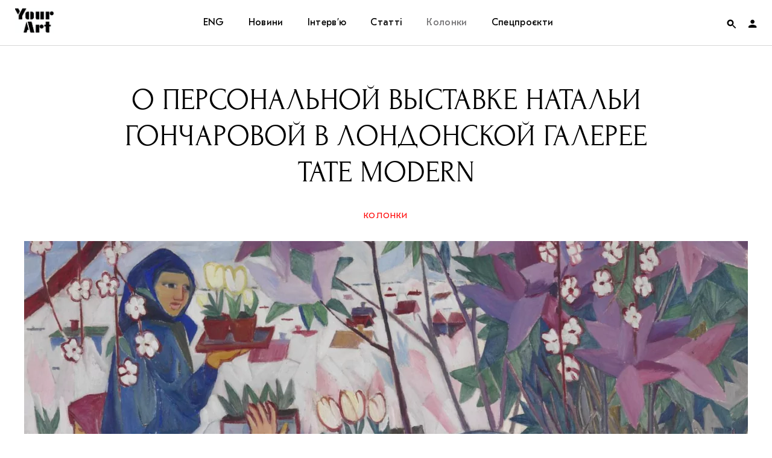

--- FILE ---
content_type: text/html; charset=UTF-8
request_url: https://supportyourart.com/columns/goncharova/
body_size: 125594
content:
<!DOCTYPE html>
<html class="no-js" prefix="og: http://ogp.me/ns#">
<head>
    <meta charset="">
    <meta name="viewport" content="width=device-width, initial-scale=1">
    <meta http-equiv="Content-Type" content="text/html; charset=">
    <meta http-equiv="X-UA-Compatible" content="IE=edge">
    <title>О персональной выставке Натальи Гончаровой в лондонской галерее Tate Modern | Your Art</title>
    <link rel="preload" href="https://supportyourart.com/wp-content/themes/main/framework/assets/fonts/Kazimir-Regular.woff2" as="font" type="font/woff2" crossorigin>
    <link rel="preload" href="https://supportyourart.com/wp-content/themes/main/framework/assets/fonts/Forum.woff2" as="font" type="font/woff2" crossorigin>
    <link rel="preload" href="https://supportyourart.com/wp-content/themes/main/framework/assets/fonts/GTEestiProText.woff2" as="font" type="font/woff2" crossorigin>
    <link rel="preload" href="https://supportyourart.com/wp-content/themes/main/framework/assets/fonts/icomoon.ttf?pu6cfc" as="font" type="font/ttf" crossorigin>
    <meta name="description" content="Медіа про культуру">
    <link rel="shortcut icon" type="image/png" sizes="16x16" href="https://supportyourart.com/wp-content/themes/main/framework/assets/img/favicon.ico"/>
	<style id='vendors-owl' media='all'>
	.owl-carousel{display:none;width:100%;-webkit-tap-highlight-color:transparent;position:relative;z-index:1}.owl-carousel .owl-stage{position:relative;-ms-touch-action:pan-Y;touch-action:manipulation;-moz-backface-visibility:hidden}.owl-carousel .owl-stage:after{content:".";display:block;clear:both;visibility:hidden;line-height:0;height:0}.owl-carousel .owl-stage-outer{position:relative;overflow:hidden;-webkit-transform:translate3d(0,0,0)}.owl-carousel .owl-item,.owl-carousel .owl-wrapper{-webkit-backface-visibility:hidden;-moz-backface-visibility:hidden;-ms-backface-visibility:hidden;-webkit-transform:translate3d(0,0,0);-moz-transform:translate3d(0,0,0);-ms-transform:translate3d(0,0,0)}.owl-carousel .owl-item{position:relative;min-height:1px;float:left;-webkit-backface-visibility:hidden;-webkit-tap-highlight-color:transparent;-webkit-touch-callout:none}.owl-carousel .owl-item img{display:block;width:100%}.owl-carousel .owl-dots.disabled,.owl-carousel .owl-nav.disabled{display:none}.owl-carousel .owl-dot,.owl-carousel .owl-nav .owl-next,.owl-carousel .owl-nav .owl-prev{cursor:pointer;-webkit-user-select:none;-khtml-user-select:none;-moz-user-select:none;-ms-user-select:none;user-select:none}.owl-carousel .owl-nav button.owl-next,.owl-carousel .owl-nav button.owl-prev,.owl-carousel button.owl-dot{background:0 0;color:inherit;border:none;padding:0!important;font:inherit}.owl-carousel.owl-loaded{display:block}.owl-carousel.owl-loading{opacity:0;display:block}.owl-carousel.owl-hidden{opacity:0}.owl-carousel.owl-refresh .owl-item{visibility:hidden}.owl-carousel.owl-drag .owl-item{-ms-touch-action:pan-y;touch-action:pan-y;-webkit-user-select:none;-moz-user-select:none;-ms-user-select:none;user-select:none}.owl-carousel.owl-grab{cursor:move;cursor:grab}.owl-carousel.owl-rtl{direction:rtl}.owl-carousel.owl-rtl .owl-item{float:right}.no-js .owl-carousel{display:block}.owl-carousel .animated{animation-duration:1s;animation-fill-mode:both}.owl-carousel .owl-animated-in{z-index:0}.owl-carousel .owl-animated-out{z-index:1}.owl-carousel .fadeOut{animation-name:fadeOut}@keyframes fadeOut{0%{opacity:1}100%{opacity:0}}.owl-height{transition:height .5s ease-in-out}.owl-carousel .owl-item .owl-lazy{opacity:0;transition:opacity .4s ease}.owl-carousel .owl-item .owl-lazy:not([src]),.owl-carousel .owl-item .owl-lazy[src^=""]{max-height:0}.owl-carousel .owl-item img.owl-lazy{transform-style:preserve-3d}.owl-carousel .owl-video-wrapper{position:relative;height:100%;background:#000}.owl-carousel .owl-video-play-icon{position:absolute;height:80px;width:80px;left:50%;top:50%;margin-left:-40px;margin-top:-40px;background:url(owl.video.play.png) no-repeat;cursor:pointer;z-index:1;-webkit-backface-visibility:hidden;transition:transform .1s ease}.owl-carousel .owl-video-play-icon:hover{-ms-transform:scale(1.3,1.3);transform:scale(1.3,1.3)}.owl-carousel .owl-video-playing .owl-video-play-icon,.owl-carousel .owl-video-playing .owl-video-tn{display:none}.owl-carousel .owl-video-tn{opacity:0;height:100%;background-position:center center;background-repeat:no-repeat;background-size:contain;transition:opacity .4s ease}.owl-carousel .owl-video-frame{position:relative;z-index:1;height:100%;width:100%}	</style>
<style id='vendors-mfp' media='all'>
	.mfp-bg{top:0;left:0;width:100%;height:100%;z-index:1042;overflow:hidden;position:fixed;background:#0b0b0b;opacity:.8}.mfp-wrap{top:0;left:0;width:100%;height:100%;z-index:1043;position:fixed;outline:0!important;-webkit-backface-visibility:hidden}.mfp-container{text-align:center;position:absolute;width:100%;height:100%;left:0;top:0;padding:0 8px;box-sizing:border-box}.mfp-container:before{content:'';display:inline-block;height:100%;vertical-align:middle}.mfp-align-top .mfp-container:before{display:none}.mfp-content{position:relative;display:inline-block;vertical-align:middle;margin:0 auto;text-align:left;z-index:1045}.mfp-ajax-holder .mfp-content,.mfp-inline-holder .mfp-content{width:100%;cursor:auto}.mfp-ajax-cur{cursor:progress}.mfp-zoom-out-cur,.mfp-zoom-out-cur .mfp-image-holder .mfp-close{cursor:-moz-zoom-out;cursor:-webkit-zoom-out;cursor:zoom-out}.mfp-zoom{cursor:pointer;cursor:-webkit-zoom-in;cursor:-moz-zoom-in;cursor:zoom-in}.mfp-auto-cursor .mfp-content{cursor:auto}.mfp-arrow,.mfp-close,.mfp-counter,.mfp-preloader{-webkit-user-select:none;-moz-user-select:none;user-select:none}.mfp-loading.mfp-figure{display:none}.mfp-hide{display:none!important}.mfp-preloader{color:#ccc;position:absolute;top:50%;width:auto;text-align:center;margin-top:-.8em;left:8px;right:8px;z-index:1044}.mfp-preloader a{color:#ccc}.mfp-preloader a:hover{color:#fff}.mfp-s-ready .mfp-preloader{display:none}.mfp-s-error .mfp-content{display:none}button.mfp-arrow,button.mfp-close{overflow:visible;cursor:pointer;background:0 0;border:0;-webkit-appearance:none;display:block;outline:0;padding:0;z-index:1046;box-shadow:none;touch-action:manipulation}button::-moz-focus-inner{padding:0;border:0}.mfp-close{width:44px;height:44px;line-height:44px;position:absolute;right:0;top:0;text-decoration:none;text-align:center;opacity:.65;padding:0 0 18px 10px;color:#fff;font-style:normal;font-size:28px;font-family:Arial,Baskerville,monospace}.mfp-close:focus,.mfp-close:hover{opacity:1}.mfp-close:active{top:1px}.mfp-close-btn-in .mfp-close{color:#333}.mfp-iframe-holder .mfp-close,.mfp-image-holder .mfp-close{color:#fff;right:-6px;text-align:right;padding-right:6px;width:100%}.mfp-counter{position:absolute;top:0;right:0;color:#ccc;font-size:12px;line-height:18px;white-space:nowrap}.mfp-arrow{position:absolute;opacity:.65;margin:0;top:50%;margin-top:-55px;padding:0;width:90px;height:110px;-webkit-tap-highlight-color:transparent}.mfp-arrow:active{margin-top:-54px}.mfp-arrow:focus,.mfp-arrow:hover{opacity:1}.mfp-arrow:after,.mfp-arrow:before{content:'';display:block;width:0;height:0;position:absolute;left:0;top:0;margin-top:35px;margin-left:35px;border:medium inset transparent}.mfp-arrow:after{border-top-width:13px;border-bottom-width:13px;top:8px}.mfp-arrow:before{border-top-width:21px;border-bottom-width:21px;opacity:.7}.mfp-arrow-left{left:0}.mfp-arrow-left:after{border-right:17px solid #fff;margin-left:31px}.mfp-arrow-left:before{margin-left:25px;border-right:27px solid #3f3f3f}.mfp-arrow-right{right:0}.mfp-arrow-right:after{border-left:17px solid #fff;margin-left:39px}.mfp-arrow-right:before{border-left:27px solid #3f3f3f}.mfp-iframe-holder{padding-top:40px;padding-bottom:40px}.mfp-iframe-holder .mfp-content{line-height:0;width:100%;max-width:900px}.mfp-iframe-holder .mfp-close{top:-40px}.mfp-iframe-scaler{width:100%;height:0;overflow:hidden;padding-top:56.25%}.mfp-iframe-scaler iframe{position:absolute;display:block;top:0;left:0;width:100%;height:100%;box-shadow:0 0 8px rgba(0,0,0,.6);background:#000}img.mfp-img{width:auto;max-width:100%;height:auto;display:block;line-height:0;box-sizing:border-box;padding:40px 0 40px;margin:0 auto}.mfp-figure{line-height:0}.mfp-figure:after{content:'';position:absolute;left:0;top:40px;bottom:40px;display:block;right:0;width:auto;height:auto;z-index:-1;box-shadow:0 0 8px rgba(0,0,0,.6);background:#444}.mfp-figure small{color:#bdbdbd;display:block;font-size:12px;line-height:14px}.mfp-figure figure{margin:0}.mfp-bottom-bar{margin-top:-36px;position:absolute;top:100%;left:0;width:100%;cursor:auto}.mfp-title{text-align:left;line-height:18px;color:#f3f3f3;word-wrap:break-word;padding-right:36px}.mfp-image-holder .mfp-content{max-width:100%}.mfp-gallery .mfp-image-holder .mfp-figure{cursor:pointer}@media screen and (max-width:800px) and (orientation:landscape),screen and (max-height:300px){.mfp-img-mobile .mfp-image-holder{padding-left:0;padding-right:0}.mfp-img-mobile img.mfp-img{padding:0}.mfp-img-mobile .mfp-figure:after{top:0;bottom:0}.mfp-img-mobile .mfp-figure small{display:inline;margin-left:5px}.mfp-img-mobile .mfp-bottom-bar{background:rgba(0,0,0,.6);bottom:0;margin:0;top:auto;padding:3px 5px;position:fixed;box-sizing:border-box}.mfp-img-mobile .mfp-bottom-bar:empty{padding:0}.mfp-img-mobile .mfp-counter{right:5px;top:3px}.mfp-img-mobile .mfp-close{top:0;right:0;width:35px;height:35px;line-height:35px;background:rgba(0,0,0,.6);position:fixed;text-align:center;padding:0}}@media all and (max-width:900px){.mfp-arrow{-webkit-transform:scale(.75);transform:scale(.75)}.mfp-arrow-left{-webkit-transform-origin:0;transform-origin:0}.mfp-arrow-right{-webkit-transform-origin:100%;transform-origin:100%}.mfp-container{padding-left:6px;padding-right:6px}}	</style>
<style id='vendors-tippy' media='all'>
	.tippy-box[data-theme~=light]{color:#26323d;box-shadow:0 0 20px 4px rgba(154,161,177,.15),0 4px 80px -8px rgba(36,40,47,.25),0 4px 4px -2px rgba(91,94,105,.15);background-color:#fff}.tippy-box[data-theme~=light][data-placement^=top]>.tippy-arrow:before{border-top-color:#fff}.tippy-box[data-theme~=light][data-placement^=bottom]>.tippy-arrow:before{border-bottom-color:#fff}.tippy-box[data-theme~=light][data-placement^=left]>.tippy-arrow:before{border-left-color:#fff}.tippy-box[data-theme~=light][data-placement^=right]>.tippy-arrow:before{border-right-color:#fff}.tippy-box[data-theme~=light]>.tippy-backdrop{background-color:#fff}.tippy-box[data-theme~=light]>.tippy-svg-arrow{fill:#fff}	</style>
	<style id='css-default' media='all'>
	:root{--font-family-supertitle:'Forum','Times New Roman';--font-family-title:'GT Eesti Pro Text','Verdana';--font-family-text:'Kazimir',sans-serif;--font-size-base:16px;--color-white:#ffffff;--color-black:#000000;--color-red:#ff0000;--color-red-transparent:rgba(255, 0, 0, 0.7);--color-red-hover:#ff3232;--color-grey:#d6d6d6;--color-placeholder:#97979b;--color-border:#d6d6d6;--transition-duration:0.4s}@font-face{font-family:Kazimir;src:url(/wp-content/themes/main/framework/assets/fonts/Kazimir-Regular.woff2) format('woff2'),url(/wp-content/themes/main/framework/assets/fonts/Kazimir-Regular.woff) format('woff');font-weight:400;font-style:normal;font-display:swap}@font-face{font-family:Kazimir;src:url(/wp-content/themes/main/framework/assets/fonts/Kazimir-Light.woff2) format('woff2'),url(/wp-content/themes/main/framework/assets/fonts/Kazimir-Light.woff) format('woff');font-weight:300;font-style:normal;font-display:swap}@font-face{font-family:Kazimir;src:url(/wp-content/themes/main/framework/assets/fonts/Kazimir-Medium.woff2) format('woff2'),url(/wp-content/themes/main/framework/assets/fonts/Kazimir-Medium.woff) format('woff');font-weight:500;font-style:normal;font-display:swap}@font-face{font-family:Kazimir;src:url(/wp-content/themes/main/framework/assets/fonts/Kazimir-Bold.woff2) format('woff2'),url(/wp-content/themes/main/framework/assets/fonts/Kazimir-Bold.woff) format('woff');font-weight:700;font-style:normal;font-display:swap}@font-face{font-family:Kazimir;src:url(/wp-content/themes/main/framework/assets/fonts/Kazimir-RegularItalic.woff2) format('woff2'),url(/wp-content/themes/main/framework/assets/fonts/Kazimir-RegularItalic.woff) format('woff');font-weight:400;font-style:italic;font-display:swap}@font-face{font-family:Forum;src:url(/wp-content/themes/main/framework/assets/fonts/Forum.woff2) format('woff2'),url(/wp-content/themes/main/framework/assets/fonts/Forum.woff) format('woff');font-weight:400;font-style:normal;font-display:swap}@font-face{font-family:'GT Eesti Pro Text';src:url(/wp-content/themes/main/framework/assets/fonts/GTEestiProText.woff2) format('woff2'),url(/wp-content/themes/main/framework/assets/fonts/GTEestiProText.woff) format('woff');font-weight:400;font-style:normal;font-display:swap}@font-face{font-family:icomoon;src:url(/wp-content/themes/main/framework/assets/fonts/icomoon.eot?pu6cfc);src:url(/wp-content/themes/main/framework/assets/fonts/icomoon.eot?pu6cfc#iefix) format('embedded-opentype'),url(/wp-content/themes/main/framework/assets/fonts/icomoon.ttf?pu6cfc) format('truetype'),url(/wp-content/themes/main/framework/assets/fonts/icomoon.woff?pu6cfc) format('woff'),url(/wp-content/themes/main/framework/assets/fonts/icomoon.svg?pu6cfc#icomoon) format('svg');font-weight:400;font-style:normal;font-display:block}[class*=" icon-"],[class^=icon-]{font-family:icomoon!important;speak:never;font-style:normal;font-weight:400;font-variant:normal;text-transform:none;line-height:1;display:inline-block;vertical-align:middle;-webkit-font-smoothing:antialiased;-moz-osx-font-smoothing:grayscale}.icon-cart:before{content:"\e910"}.icon-heart:before{content:"\e90d"}.icon-note:before{content:"\e90f"}.icon-close:before{content:"\e90e"}.icon-heart-full:before{content:"\e90c"}.icon-facebook:before{content:"\e905"}.icon-instagram:before{content:"\e908"}.icon-telegram:before{content:"\e909"}.icon-twitter:before{content:"\e90a"}.icon-views:before{content:"\e90b"}.icon-account:before{content:"\e900"}.icon-arrow-down:before{content:"\e901"}.icon-arrow-left:before{content:"\e902"}.icon-arrow-right:before{content:"\e903"}.icon-arrow-up:before{content:"\e904"}.icon-podcasts:before{content:"\e906"}.icon-search:before{content:"\e907"}/*! normalize.css v8.0.1 | MIT License | github.com/necolas/normalize.css */html{line-height:1.15;-webkit-text-size-adjust:100%}body{margin:0}main{display:block}h1{font-size:2em;margin:.67em 0}hr{box-sizing:content-box;height:0;overflow:visible}pre{font-family:monospace,monospace;font-size:1em}a{background-color:transparent}abbr[title]{border-bottom:none;text-decoration:underline;text-decoration:underline dotted}b,strong{font-weight:bolder}code,kbd,samp{font-family:monospace,monospace;font-size:1em}small{font-size:80%}sub,sup{font-size:75%;line-height:0;position:relative;vertical-align:baseline}sub{bottom:-.25em}sup{top:-.5em}img{border-style:none}button,input,optgroup,select,textarea{font-family:inherit;font-size:100%;line-height:1.15;margin:0}button,input{overflow:visible}button,select{text-transform:none}[type=button],[type=reset],[type=submit],button{-webkit-appearance:button}[type=button]::-moz-focus-inner,[type=reset]::-moz-focus-inner,[type=submit]::-moz-focus-inner,button::-moz-focus-inner{border-style:none;padding:0}[type=button]:-moz-focusring,[type=reset]:-moz-focusring,[type=submit]:-moz-focusring,button:-moz-focusring{outline:1px dotted ButtonText}fieldset{padding:.35em .75em .625em}legend{box-sizing:border-box;color:inherit;display:table;max-width:100%;padding:0;white-space:normal}progress{vertical-align:baseline}textarea{overflow:auto}[type=checkbox],[type=radio]{box-sizing:border-box;padding:0}[type=number]::-webkit-inner-spin-button,[type=number]::-webkit-outer-spin-button{height:auto}[type=search]{-webkit-appearance:textfield;outline-offset:-2px}[type=search]::-webkit-search-decoration{-webkit-appearance:none}::-webkit-file-upload-button{-webkit-appearance:button;font:inherit}details{display:block}summary{display:list-item}template{display:none}[hidden]{display:none}*{-webkit-box-sizing:border-box;-moz-box-sizing:border-box;-ms-box-sizing:border-box;box-sizing:border-box;outline:0}body,html{width:100%;height:100%}html{font-size:var(--font-size-base)}body{font-family:var(--font-family-text);font-size:1rem;line-height:1.5;color:var(--color-black);background-color:#fff;min-width:320px;overflow-x:hidden;-webkit-font-smoothing:antialiased;-moz-osx-font-smoothing:grayscale}p{margin-bottom:30px}p:last-child{margin-bottom:0}a{color:inherit;text-decoration:none;outline:0;-webkit-transition:all var(--transition-duration);-moz-transition:all var(--transition-duration);-ms-transition:all var(--transition-duration);-o-transition:all var(--transition-duration);transition:all var(--transition-duration);word-break:break-word}h1,h2,h3,h4,h5{font-family:var(--font-family-title);margin:0;padding:0}blockquote{font-family:var(--font-family-supertitle);line-height:1.3333;text-align:center;margin:0 0 40px 0}ol,ul{padding:0;margin:0}ul{list-style:none}figure{margin:0;padding:0}img{display:block;width:100%;height:auto}img[src=""]{display:none}picture{display:block}figcaption{font-family:var(--font-family-title);font-size:.75rem;margin-top:10px}blockquote{font-family:var(--font-family-supertitle)}iframe{width:100%!important}iframe[src*=youtube]{height:auto;aspect-ratio:1.77777778}.instagram-media{min-width:325px!important}form{margin:0}fieldset{border:none;padding:0}i+span{display:inline-block;vertical-align:middle}input{border:none;border-radius:0;width:100%;padding:0}input[type=search]::-ms-clear{display:none;width:0;height:0}input[type=search]::-ms-reveal{display:none;width:0;height:0}button{border:none;background:0 0;color:inherit;padding:0;cursor:pointer;-webkit-appearance:none}input[type=email],input[type=text]{background-color:transparent;color:inherit}input[type=search]::-webkit-search-cancel-button,input[type=search]::-webkit-search-decoration,input[type=search]::-webkit-search-results-button,input[type=search]::-webkit-search-results-decoration{display:none}input[type=email]:-webkit-autofill,input[type=email]:-webkit-autofill:active,input[type=email]:-webkit-autofill:focus,input[type=email]:-webkit-autofill:hover{transition:background-color 5000s ease-in-out 0s}input:-webkit-autofill{-webkit-text-fill-color:var(--color-black)}.footer input:-webkit-autofill{-webkit-text-fill-color:var(--color-white)}input:-webkit-autofill:focus{-webkit-text-fill-color:var(--color-black)}.footer input:-webkit-autofill:focus{-webkit-text-fill-color:var(--color-white)}.button{display:inline-block}.button span{display:inline-block;vertical-align:middle;width:100%;padding:20px 30px;border:1px solid var(--color-border);font-family:var(--font-family-title);line-height:1;letter-spacing:.33px;text-align:center;transition:all var(--transition-duration)}.menu .button span{color:var(--color-red);border-color:var(--color-red);background-color:var(--color-white);padding:10px 20px}.button:active span,.button:focus span,.button:hover span{border-color:var(--color-red);color:var(--color-red)}.menu .button:active span,.menu .button:focus span,.menu .button:hover span{color:var(--color-white);border-color:var(--color-red-hover);background-color:var(--color-red-hover)}.grid{display:grid;grid-template-areas:"header" "main" "footer";grid-template-rows:min-content auto min-content}.header{grid-area:header;display:grid;gap:0;align-items:center;position:fixed;top:0;left:0;width:100%;z-index:999;background-color:var(--color-white);padding:0 25px}.logo{grid-area:logo}.logo__link{display:inline-block;width:64px;height:40px;background:center/cover no-repeat url([data-uri])}.nav{grid-area:nav}.menu{grid-area:nav}.menu__items{display:flex}.menu__item{position:relative}.menu__item>.submenu{max-height:0}.menu__item:hover>.submenu{max-height:9999px}.menu__link{font-family:var(--font-family-title);letter-spacing:.33px;line-height:1}.footer .menu__link{color:var(--color-grey)}.menu__link:focus,.menu__link:hover{color:#ff3232}.menu__link:active{color:#727173}.menu__item_active>.menu__link{color:#727173}.header .submenu{overflow:hidden}.toggles{grid-area:toggles;display:grid;grid-template-columns:repeat(2,1fr);grid-template-rows:75px;justify-content:end;align-items:center}.auth{display:flex;align-items:center;height:100%;cursor:pointer}.auth__image{display:block;width:22px;height:22px;border-radius:50%;overflow:hidden}.auth__nav>li:first-child .submenu{max-height:0}.auth:hover .auth__nav>li:first-child .submenu{max-height:99999px}.auth__nav .submenu a{display:block;padding:20px 25px}.auth__nav .menu__item{padding:0}.auth__nav .menu__item:hover a{background-color:var(--color-red-hover);color:var(--color-white)}.form__item{position:relative}.form__item_search{width:100%}.form__input{position:relative;font-family:var(--font-family-title);width:100%}.form__input::placeholder{font-family:var(--font-family-title);color:var(--color-placeholder)}.form__input::placeholder:after{content:''}.form__input_search{width:100%;padding:25px 50px;text-align:center}.form__input_email{border-left:none;border-right:none;border-top:none;border-bottom:1px solid var(--color-border);padding-bottom:6px}.footer .form__input_email{color:var(--color-white)}.form__button{width:100%}.form__button span{padding:17px 23px}.form__close{position:absolute;right:20px;top:50%;transform:translateY(-50%)}.form__close:hover{color:var(--color-red-hover)}.form__label-message{position:absolute;left:0;bottom:-20px;font-size:12px;opacity:0;transition:opacity var(--transition-duration)}.form__label-message_active{opacity:1}.search-form{background:#fff;border:1px solid var(--color-border)}[data-search-form-state]>.search-form{position:fixed;right:25px;z-index:998;transform:translateY(-200px);transition:all .4s}[data-search-form-state="1"] .search-form{transform:translateY(0)}.main{grid-area:main;display:grid;grid-template-columns:1fr;row-gap:40px;max-width:1250px;width:100%;padding:0 25px}.page-header{text-align:center}.page-header h2{font-family:var(--font-family-supertitle);font-weight:400;text-transform:uppercase}.page-header__description{max-width:580px;font-family:var(--font-family-title);line-height:1.3125;text-align:center}.cards{display:grid;grid-template-rows:auto;gap:40px}.cards__title{line-height:1}[data-page-type=category] .cards__title{font-size:1rem;letter-spacing:1.6px;color:red;text-transform:uppercase}[data-page-type=post] .cards__title{font-size:1.5rem;font-weight:400}.card{position:relative;text-align:center}.card__link{display:block}.card__header{position:relative}.card__figure{position:relative;height:180px;overflow:hidden}.card__figure:after,.card__figure:before{content:'';position:absolute;left:0;top:0;width:100%;height:100%;z-index:1}.card__figure:before{background-color:rgba(255,0,0,.7)}.card__figure:after{background-image:linear-gradient(180deg,rgba(255,0,0,.5) 0,rgba(0,0,0,.5) 100%);opacity:.3}.slider .card__figure{max-width:unset}.card picture{height:100%}.card__image{height:100%;width:100%;object-fit:cover;object-position:center}.card__figcaption{position:absolute;top:0;left:0;width:100%;height:100%;z-index:2;margin-top:0;display:grid;grid-template-rows:repeat(2,min-content);align-content:center;row-gap:7px;font-family:var(--font-family-title)}.card__add-to-favorites{position:absolute;top:0;right:0;z-index:3}.card__add-to-favorites,.card__figcaption,.card__figure:after,.card__figure:before{font-size:13px;color:var(--color-white);opacity:0;transition:all var(--transition-duration)}.no-js .slider .card:first-child .card__add-to-favorites,.no-js .slider .card:first-child .card__figcaption,.no-js .slider .card:first-child .card__figure:after,.no-js .slider .card:first-child .card__figure:before,.owl-carousel .card__add-to-favorites,.owl-carousel .card__figcaption,.owl-carousel .card__figure:after,.owl-carousel .card__figure:before{display:none}.card__meta{margin:10px 0 7px}.card__date{font-family:var(--font-family-title);font-size:.75rem;color:#727173;letter-spacing:1.2px;text-transform:uppercase}.card__body{padding:0 25px}.card__title{font-size:1rem;font-weight:400;letter-spacing:.3px;line-height:1.3125}.card__author{font-family:var(--font-family-title);font-size:.75rem;color:var(--color-red);letter-spacing:1.2px;text-transform:uppercase}.categories li{display:inline;font-family:var(--font-family-title);font-size:13px;color:var(--color-red);letter-spacing:1.2px;text-transform:uppercase}.categories li+li{padding-left:10px}.categories li+li:before{content:'';display:inline-block;vertical-align:middle;margin-bottom:2px;margin-right:10px;left:6px;width:4px;height:4px;border-radius:50%;background-color:var(--color-red)}.aside{grid-area:aside}.aside__container{position:relative;padding:20px 19px;border:1px solid #d6d6d6;font-family:var(--font-family-title);text-align:center;overflow:hidden}.aside__block-title{font-size:.8125rem;line-height:1;letter-spacing:1.3px;color:red;text-transform:uppercase}.aside__item{margin-top:15px}.aside__title{font-size:1rem;font-weight:400;line-height:1.45}.aside__date{font-size:.75rem;color:#8c8c8c}.aside__more{position:absolute;bottom:15px;left:0;width:100%}.aside__more:after{content:'';position:absolute;bottom:-25px;left:0;width:100%;height:100px;z-index:2;background-image:linear-gradient(180deg,rgba(255,255,255,0) -55%,#fff 55%,#fff 100%)}.aside__more span{position:relative;font-size:1rem;line-height:.9;color:var(--color-red);letter-spacing:.33px;text-align:center;border-bottom:1px solid var(--color-red);z-index:3}.afisha{display:block;border:1px solid var(--color-grey);border-bottom:none;text-align:center}.afisha__img{display:inline-block;height:170px;width:auto}.slider{width:100%}[data-page-type=post] .slider{margin-bottom:30px}.slider__figure,.slider__figure img,.slider__figure picture,.slider__permalink{display:block;height:inherit}.slider__item{position:relative}.slider__figure img,.slider__figure picture{object-fit:cover;object-position:center;height:100%}.slider__navs.disabled{display:none}.slider.owl-carousel .slider__fallback,.slider:not(.owl-carousel) .owl-lazy{display:none}.slide__figcaption{text-align:center;margin-top:10px}.project__content{font-family:var(--font-family-title);font-weight:400;line-height:1.3333;background:#ebebeb}.project__content{display:flex;flex-direction:column;align-items:center;justify-content:center;text-align:center}.project__figure{height:100%;overflow:hidden}.project__image{object-fit:cover;object-position:center;height:100%;width:100%}.project:nth-child(even) .project__figure{order:-1}.project__title{font-weight:inherit;letter-spacing:.56px;text-transform:uppercase}.project__description{letter-spacing:.34px;margin-top:30px}.project__description:empty{margin-top:0}.load-more{text-align:center;margin-top:40px}.page__container{max-width:660px;margin:0 auto;text-align:center}.page__body{font-family:var(--font-family-title);font-size:18px;line-height:1.5}.page__body h4{font-size:24px;font-weight:400;margin:10px 0}.page__body h4+p{margin-top:0}.page__body ol{text-align:left}.page__body ol li{list-style:decimal inside;margin-bottom:10px}.page__body ol li::marker{font-family:var(--font-family-supertitle);font-size:30px}.article__overlay{position:relative;margin-bottom:30px}.article[data-post-template=news] .article__title{font-size:1.5rem;line-height:1.25;font-weight:400;text-transform:none}.article:not([data-post-template=news]) .article__title{font-family:var(--font-family-supertitle);font-size:3.125rem;line-height:1.2;font-weight:400;text-transform:uppercase;text-align:center}.article__thumbnail{margin-bottom:20px}.article__figure{margin-bottom:30px}.article__image{display:block}.article__categories{margin:30px 0;text-align:center}.article__meta{display:flex;justify-content:flex-start;align-items:flex-start;font-family:var(--font-family-title);font-size:.8125rem;color:var(--color-placeholder);letter-spacing:.25px;line-height:1.3333}.article__meta a{color:var(--color-black)}.article__meta a:hover{color:var(--color-red-hover)}.article__description{font-family:var(--font-family-title);line-height:1.333;text-align:center;margin-bottom:40px}.article__actions,.article__favorites{display:flex;justify-content:space-between;align-items:center}.article__tags{margin:40px 0 0}.content h3{margin-bottom:30px}.content p:first-child{margin-top:0}.content p:last-child{margin-bottom:0}.content a:not(.js-popup){display:inline;text-decoration:underline;text-decoration-color:#000;text-decoration-thickness:from-font;text-underline-position:under;text-underline-offset:-1px;transition:color .4s,text-decoration-color .4s}.content a:not(.js-popup):active,.content a:not(.js-popup):focus,.content a:not(.js-popup):hover{color:var(--color-red);text-decoration-color:transparent}.content ul li{list-style:disc inside;margin-bottom:10px}.content ul li::marker{display:block;width:6px;height:6px;border-radius:50%;background-color:var(--color-black)}.content figcaption{text-align:center}.content .wp-block-columns,.content .wp-block-embed,.content .wp-block-pullquote,.content .wp-block-verse,.content__figure,.content__image-double{margin-bottom:0}.content__image-double .content__figure{margin-bottom:0}.content .wp-block-pullquote{padding:0;margin-top:0}.content .wp-block-pullquote p{font-size:inherit;line-height:inherit}.content cite{font-family:var(--font-family-text);font-weight:300}.content .wp-block-embed.is-provider-youtube .wp-block-embed__wrapper{overflow:hidden;padding-top:56.25%}.content .wp-block-embed.is-provider-youtube .wp-block-embed__wrapper iframe{position:absolute;top:0;left:0;width:100%;height:100%;border:0}.content .wp-block-verse{margin-top:0;float:right}.content .wp-video{width:100%!important}.content .wp-video-shortcode video,.content video.wp-video-shortcode{height:auto}.tags__title{font-size:1rem;font-weight:400;line-height:1.5;margin-bottom:15px}.tags__items{display:flex;justify-content:flex-start;align-items:center;flex-wrap:wrap}.tags__item{margin:0 10px 10px 0}.tags__item:last-child{margin-right:0}.tags__permalink{display:inline-block;background-color:var(--color-grey);padding:12px 20px}.tags__permalink span{font-family:var(--font-family-title);font-size:.75rem;line-height:.667;white-space:nowrap}.notes i,.notes span{cursor:pointer}.notes span{display:inline}.notes i{padding-left:3px}.tippy-content{font-size:10px;line-height:1.4;color:#343434;text-align:center;padding:13px}.article__footer .meta{padding-bottom:25px;border-bottom:1px solid #d6d6d6}.article__footer .meta__column{display:flex;flex-direction:column}.article__footer .meta__column>div:last-child{margin-top:10px}.share{display:flex;justify-content:flex-start;align-items:center}.share__title{font-family:var(--font-family-title);font-size:12px}.share__buttons{display:flex;justify-content:flex-start;align-items:center;margin-left:10px}.share__button{line-height:.7}.share__button+.share__button{margin-left:5px}.footer{grid-area:footer;background-color:var(--color-black);color:var(--color-white)}.footer__container{display:grid;gap:40px}.subscribe{grid-area:subscribe}.subscribe__title{font-weight:400}.article .subscribe__container{padding:40px;border:1px solid var(--color-border)}.subscribe-popup{position:relative;max-width:900px;margin:0 auto}.subscribe-popup__container{display:flex;align-items:center;justify-content:center;height:100%}.subscribe-popup__bg{height:500px;width:100%;background-size:cover;background-repeat:no-repeat;background-position:center}.subscribe-popup__inner{padding:60px 40px;background-color:var(--color-white);border:1px solid var(--color-black)}.subscribe-popup__title{font-family:var(--font-family-supertitle);font-size:30px;font-weight:400}.subscribe-popup__title+p{margin:10px 0 30px}.mfp-close-btn-in .subscribe-popup__close.mfp-close{font-size:18px;font-weight:400;color:var(--color-black);opacity:1;transition:all var(--transition-duration);cursor:pointer;padding-top:10px}.mfp-close-btn-in .subscribe-popup__close.mfp-close:active,.mfp-close-btn-in .subscribe-popup__close.mfp-close:focus,.mfp-close-btn-in .subscribe-popup__close.mfp-close:hover{color:var(--color-red-hover)}.socials{grid-area:socials}.socials__block-title{font-family:var(--font-family-title);font-weight:400;font-size:12px;color:#d6d6d6}.socials__items{display:flex;justify-content:start}.socials__item{margin-right:20px}.socials__item:last-child{margin-right:0}.socials__link{font-size:1.9rem;color:#a4a4a8}.socials__link:active,.socials__link:focus,.socials__link:hover{color:#333}.favorites__button{display:inline-block;padding:20px}.article__favorites .favorites__button{min-width:40px;padding-right:0}.favorites__button[data-is-in-favorites="0"] .icon-heart-full{display:none}.favorites__button[data-is-in-favorites="1"] .icon-heart{display:none}.favorites__title{font-size:12px;font-weight:400}.patreon__link span{color:var(--color-red);border-color:var(--color-red);background-color:var(--color-white)}.patreon__link:active span,.patreon__link:focus span,.patreon__link:hover span{color:var(--color-white);border-color:var(--color-red-hover);background-color:var(--color-red-hover)}.copyright{grid-area:copyright}.copyright p{font-family:var(--font-family-title);color:#95959d;letter-spacing:.5px;border-top:1px solid #404045;margin:0;padding-top:25px}.tippy-content{word-break:break-word;}	</style>
	<style id='css-mobile' media='all and (max-width: 1024px)'>
	blockquote{font-size:1.5rem}.header{grid-template-columns:min-content auto min-content;grid-template-rows:60px auto;grid-template-areas:"nav-toggle logo toggles" "nav nav nav"}.logo{text-align:center}.nav-toggle{grid-area:nav-toggle;height:14px;cursor:pointer;width:20px;position:relative;overflow:hidden}.nav-toggle:after,.nav-toggle:before{transition:all var(--transition-duration) linear;content:'';display:block;width:2px;height:14px;transform-origin:center center;background-color:#000}.nav-toggle:before{position:absolute;top:0;left:9px;transform:rotate(-45deg)}.nav-toggle:after{position:absolute;top:0;right:9px;transform:rotate(45deg)}.nav-toggle span{transition:all var(--transition-duration) linear var(--transition-duration);display:block;width:100%;height:2px;background-color:#000}.nav-toggle span:first-child{position:absolute;top:0;left:0}.nav-toggle span:nth-child(2){position:absolute;top:50%;transform:translateY(-50%);left:0}.nav-toggle span:last-child{position:absolute;bottom:0;left:0}[data-nav-state="1"] .nav-toggle span{transition:all var(--transition-duration) linear}[data-nav-state="1"] .nav-toggle:after,[data-nav-state="1"] .nav-toggle:before{transition:all var(--transition-duration) linear var(--transition-duration)}.nav-toggle:before{transform:scale(0,1) rotate(-45deg)}.nav-toggle:after{transform:scale(0,1) rotate(45deg)}[data-nav-state="1"] .nav-toggle:before{transform:scale(1,1) rotate(-45deg)}[data-nav-state="1"] .nav-toggle:after{transform:scale(1,1) rotate(45deg)}[data-nav-state="1"] .nav-toggle span{transform:scale(.4);opacity:0}.header .menu{max-height:0;overflow:hidden;-webkit-transition:all var(--transition-duration);-moz-transition:all var(--transition-duration);-ms-transition:all var(--transition-duration);-o-transition:all var(--transition-duration);transition:all var(--transition-duration)}[data-nav-state="1"] .header .menu{max-height:9999px}.header .menu .button{display:none}.footer .menu__items,.header .menu__items{flex-direction:column}.header .menu__items{text-align:center;padding:70px 0}.menu__item{padding:0 0 20px 0}.footer .menu__item{padding:0 0 30px 0}.menu__link{text-transform:uppercase}.footer .menu__link{font-size:12px;text-transform:none}.auth .submenu{display:none}.toggles{column-gap:10px}.form__item{margin-bottom:20px}.form__item:last-of-type{margin:30px 0 0}.form__item:first-of-type{margin-top:0}.form__input::placeholder{font-size:12px}[data-search-form-state]>.search-form{top:60px;left:25px}.main{margin:80px 0 40px}.page-header h2{font-size:1.875rem;margin:20px 0 0}.page-header__description{font-size:1rem}.page-header__description:empty{margin:0 0 20px}@media (min-width:860px){.slider .card{max-height:280px}}[data-page-name=columns] .card__link{position:relative}[data-page-name=columns] .card__meta{position:absolute;left:0;width:100%;bottom:0}[data-page-name=columns] .card__body{padding:40px 25px 40px}[data-page-name=columns] .card__author{position:absolute;top:193px;left:0;width:100%;text-align:center}.cards{grid-template-areas:"aside" "slider" ".";grid-template-columns:1fr;grid-template-rows:auto}@media (min-width:560px){.cards{grid-template-areas:"slider aside" "slider ." ". .";grid-template-columns:repeat(2,1fr)}.cards__title{grid-column-end:span 2}}@media (min-width:860px){.cards{grid-template-areas:"slider slider slider" ". . aside" ". . aside" ". . aside" ". . aside" ". . .";grid-template-columns:repeat(3,1fr)}.cards__title{grid-column-end:span 3}}@media (min-width:560px){.load-more{grid-column-end:span 2}}@media (min-width:860px){.load-more{grid-column-end:span 3}}.slider{display:none;grid-area:slider;grid-template-rows:min-content;gap:40px}[post-type=post] .slider{max-width:calc(100% - 50%)}.slider__navs{display:none}.slider__dots{text-align:center}.slider__dot{display:inline-block}.slider__dot span{display:block;width:10px;height:10px;border-radius:50%;background-color:var(--color-white);border:1px solid var(--color-red);transition:all .4s}.slider__dot.active span{background-color:var(--color-red)}.slider__dot+.slider__dot{margin-left:10px}@media (min-width:860px){.slider{grid-template-columns:repeat(3,1fr);grid-template-rows:auto;grid-row-end:3}}.slide__figcaption{padding:0 20px}.projects{display:grid;grid-template-columns:1fr;row-gap:40px}@media (min-width:560px){.projects{grid-template-columns:repeat(2,1fr)}}@media (min-width:860px){.projects{grid-template-columns:repeat(3,1fr)}}@media (min-width:560px){.project{grid-column-end:span 2}}@media (min-width:860px){.project{grid-column-end:span 3}}.project__link{display:grid}.project:nth-child(even) .project__link{grid-template-rows:300px minmax(300px,auto)}.project:nth-child(odd) .project__link{grid-template-rows:minmax(300px,auto) 300px}@media (min-width:480px){.project:nth-child(even) .project__link{grid-template-rows:480px minmax(480px,auto)}.project:nth-child(odd) .project__link{grid-template-rows:minmax(480px,auto) 480px}}@media (min-width:600px){.project:nth-child(even) .project__link{grid-template-rows:600px minmax(600px,auto)}.project:nth-child(odd) .project__link{grid-template-rows:minmax(600px,auto) 600px}}.project__content{padding:30px}.project__title{font-size:1.5rem}.project__description{font-size:.875rem}.page__body ol li{padding-left:15px}.article:not([data-post-template=news]) .article__title{font-size:1.875rem;width:100%;padding:0 10px}.article__header .article__meta{margin-bottom:25px}.article__footer{margin-top:40px}.article__meta{column-gap:30px}.article__similar-posts{margin-top:80px}.content h2{font-size:2rem}.content h3{font-size:1.6rem}.content h4{font-size:1.2rem}.content h5{font-size:1rem}.content cite{font-size:1rem}.meta{margin:25px 0 0}.article__header .meta__column:first-child{display:flex;flex-direction:row;align-items:center;column-gap:30px}.article__header .meta__column:not(:first-child){display:none}.article__footer .meta__column:first-child{display:none}.socials__block-title{margin:0 0 20px 0}.copyright p{font-size:10px}.article .subscribe{margin:40px 0}.subscribe__title{font-size:1rem;margin-bottom:30px}.patreon__link{display:block}.footer__container{grid-template-columns:1fr;grid-template-rows:repeat(5,auto);grid-template-areas:"subscribe" "nav" "socials" "copyright";padding:50px 25px}.wp-block-column__caption{margin:-10px 0 30px}[data-page-type="frontpage"] .aside__item:nth-child(n + 6){display:none;}	</style>
	<style id='css-desktop' media='all and (min-width: 1025px)'>
	blockquote{font-size:1.625rem}.header{grid-template-rows:75px auto;grid-template-columns:min-content auto min-content;grid-template-areas:"logo nav toggles";border-bottom:1px solid var(--color-border)}.nav-toggle{display:none}.header .menu__items{justify-content:center;align-items:center;padding:0 30px}.footer .menu__items{justify-content:flex-start;align-items:center;height:100%}.menu__item{padding:25px 40px 25px 0}.menu__item>.submenu{max-height:0}.menu__item:hover>.submenu{max-height:9999px}.header .auth .submenu,.header .menu .submenu{position:absolute;top:75px}.header .menu .submenu{left:-27px}.header .auth .submenu{right:0}.header .submenu{background:var(--color-white);-webkit-box-shadow:0 1px 3px 0 rgba(214,214,214,.5);-moz-box-shadow:0 1px 3px 0 rgba(214,214,214,.5);box-shadow:0 1px 3px 0 rgba(214,214,214,.5)}.header .submenu__item{text-align:left;padding:0}.header .submenu__item a{display:block;padding:20px 25px}.header .submenu__item:hover a{background-color:var(--color-red-hover);color:var(--color-white)}.header .submenu span{white-space:nowrap}.toggles{column-gap:20px}.form__item{display:inline-block;vertical-align:bottom;margin-bottom:0;margin-right:20px}.form__item_email{width:calc(100% - 150px - 20px)}.form__item:last-child{margin-right:0}.form__input::placeholder{font-size:1rem}[data-search-form-state]>.search-form .form__input_search{max-width:300px}[data-search-form-state]>.search-form{top:75px}.main{margin:76px auto 60px}[data-page-type=page] .main{grid-template-rows:min-content auto}.page-header h2{font-size:3.125rem;margin:60px 0 0}.page-header__description{font-size:1.125rem;margin:30px auto 20px}.card__figure{max-width:270px}.slider.owl-carousel .card,.slider:not(.owl-carousel) .card:first-child{height:580px}.slider.owl-carousel .card__link,.slider:not(.owl-carousel) .card:first-child .card__link{position:relative;height:inherit}.slider.owl-carousel .card__link:after,.slider:not(.owl-carousel) .card:first-child .card__link:after{content:'';position:absolute;top:0;left:0;width:100%;height:100%;background:linear-gradient(180deg,rgba(0,0,0,0) 0,rgba(0,0,0,.85) 96.87%);z-index:2}.slider.owl-carousel .card:first-child .card__meta,.slider:not(.owl-carousel) .card:first-child .card__meta{display:none}.slider.owl-carousel .card__figure,[data-page-type=frontpage] .slider:not(.owl-carousel) .card:first-child .card__figure{height:inherit}[data-page-type=frontpage] .slider:not(.owl-carousel) .card:first-child .card__figure{height:580px}.slider.owl-carousel .card__body,.slider:not(.owl-carousel) .card:first-child .card__body{position:absolute;left:60px;bottom:48px;width:60%;z-index:3;color:var(--color-white);text-align:left;padding:0}.slider.owl-carousel .card__title,.slider:not(.owl-carousel) .card:first-child .card__title{font-family:var(--font-family-supertitle);font-size:3.125rem;font-weight:400;text-transform:uppercase;letter-spacing:.5px}[data-page-name=columns] .card{grid-column-end:span 2}[data-page-type=author] .card,[data-page-type=search] .card{grid-column-end:span 4}[data-page-name=columns] .card__link{display:grid;grid-template-columns:auto 270px;grid-template-rows:auto 30%;grid-template-areas:"card-body card-figure" "card-meta card-figure";column-gap:25px}[data-page-name=search] .card__link{display:grid;grid-template-columns:180px auto 270px;grid-template-rows:minmax(180px,auto);grid-template-areas:"card-meta card-body card-figure";column-gap:25px}[data-page-type=author] .card__link{display:grid;grid-template-columns:180px auto auto 270px;grid-template-areas:"card-meta card-body card-body card-figure";column-gap:25px}[data-page-name=columns] .card__figure,[data-page-type=author] .card__figure,[data-page-type=search] .card__figure{grid-area:card-figure}[data-page-name=columns] .card__meta,[data-page-type=author] .card__meta,[data-page-type=search] .card__meta{grid-area:card-meta;margin:0}[data-page-name=columns] .card__body,[data-page-type=author] .card__body,[data-page-type=search] .card__body{grid-area:card-body}[data-page-name=columns] .card__body{padding:28px 0 0 0}[data-page-name=columns] .card__body,[data-page-name=columns] .card__meta,[data-page-type=author] .card__body,[data-page-type=author] .card__meta,[data-page-type=search] .card__body,[data-page-type=search] .card__meta{text-align:left}[data-page-name=columns] .card__author,[data-page-type=author] .card__author,[data-page-type=search] .card__author{position:absolute;top:0;left:0}[data-page-type=author] .card__title,[data-page-type=search] .card__title{font-size:1.5rem}[data-page-type=author] .card__categories,[data-page-type=search] .card__categories{margin-top:5px}.card:active .card__add-to-favorites,.card:active .card__figcaption,.card:active .card__figure:after,.card:active .card__figure:before,.card:focus .card__add-to-favorites,.card:focus .card__figcaption,.card:focus .card__figure:after,.card:focus .card__figure:before,.card:hover .card__add-to-favorites,.card:hover .card__figcaption,.card:hover .card__figure:after,.card:hover .card__figure:before{opacity:1}.cards{grid-template-columns:repeat(4,1fr);grid-template-rows:auto;justify-content:initial}[data-page-type=frontpage] .cards{grid-template-rows:auto repeat(4,auto);grid-template-areas:"slider slider slider slider" ". . . aside" ". . . aside"}[data-page-type=post] .cards{grid-template-rows:auto}.cards__title{grid-column-end:span 4}.load-more{grid-column-end:span 4}.slider{grid-area:slider;max-width:1200px}.slider__navs{position:absolute;z-index:5}[data-page-type=frontpage] .slider__navs{bottom:30px;right:60px}[data-page-type=post] .slider__navs{display:flex;justify-content:space-between;align-items:center;bottom:50%;left:-120px;right:-120px}[data-page-type=post] .wp-block-column .slider__navs{left:20px;right:20px}[data-page-type=frontpage] .slider__nav{color:var(--color-white)}[data-page-type=post] .slider__nav{color:var(--color-black)}[data-page-type=frontpage] .slider__nav,[data-page-type=post] .slider__nav{background-color:transparent;border:none;font-size:1.5rem;transition:all var(--transition-duration);cursor:pointer}[data-page-type=frontpage] .slider__nav:hover,[data-page-type=post] .slider__nav:hover{color:var(--color-red-hover)}[data-page-type=frontpage] .slider__nav.disabled,[data-page-type=post] .slider__nav.disabled{color:#aaa}[data-page-type=post] .wp-block-column .slider__nav{background-color:rgba(200,200,200,.5);border-radius:50%;padding:10px;font-size:1rem}[data-page-type=post] .wp-block-column .slider__nav:hover{background-color:rgba(200,200,200,.8)}.slider__nav+.slider__nav{margin-left:30px}.js [data-page-type=frontpage] .slider:not(.owl-carousel),.no-js [data-page-type=frontpage] .slider{display:grid;grid-template-columns:repeat(4,1fr);grid-template-rows:repeat(2,auto);grid-template-areas:"slider-heading slider-heading slider-heading slider-heading" ". . . .";gap:40px}.js [data-page-type=frontpage] .slider:not(.owl-carousel) .card:first-child,.no-js [data-page-type=frontpage] .slider .card:first-child{grid-area:slider-heading}.js [data-page-type=post] .slider:not(.owl-carousel) .slider__item,.no-js [data-page-type=post] .slider__item{margin-bottom:40px}.slide__figcaption{padding:0 30px}.projects{display:grid;grid-template-columns:repeat(4,1fr);row-gap:40px}.project{grid-column-end:span 4}.project__link{display:grid;grid-template-columns:repeat(2,1fr);grid-template-rows:600px}.project__content{padding:75px}.project__title{font-size:1.875rem}.project__description{font-size:1rem}.page__body ol li{padding-left:33px}.article{margin:60px 0 20px}.article[data-post-template=news] .article__container{display:flex;align-items:flex-start;justify-content:space-between}.article[data-post-template=news] .article__content{max-width:680px}.article[data-post-template=news] .aside{max-width:270px}.article[data-post-template=news] .article__content,.article[data-post-template=news] .aside{width:100%}.article[data-post-template=news] .article__header{max-width:680px;margin-bottom:30px}.article[data-post-template=default] .article__header .article__content{max-width:880px;margin:0 auto}.article[data-post-template=default] .article__container .article__content{max-width:680px;margin:0 auto}.article:not([data-post-template=news]) .article__title{font-size:3.125rem}.article__description{font-size:18px}.article__footer{margin-top:80px}.article__meta{column-gap:60px}.article__similar-posts{margin-top:120px}.content h2{font-size:2rem}.content h3{font-size:1.6rem}.content h4{font-size:1.2rem}.content h5{font-size:1rem}.content cite{font-size:1.3rem}.content .wp-block-columns,.content__image-double{margin-left:-150px;margin-right:-150px}.content__image-double{display:flex;justify-content:space-around;column-gap:30px}.article__header .meta__column{display:none}.socials{display:flex;justify-content:flex-end;align-items:center}.socials__block-title{margin:0 20px 0 0}.copyright p{font-size:12px}.article .subscribe{margin:40px 0 0}.subscribe__title{font-size:1.5rem}.main>.patreon{display:none}.footer__container{grid-template-columns:repeat(4,1fr);grid-template-rows:repeat(3,auto);grid-template-areas:"subscribe subscribe socials socials" "nav nav nav nav" "copyright copyright copyright copyright";max-width:1200px;width:100%;margin:0 auto;padding:110px 25px 60px}.wp-block-column__caption{margin:-30px 0 30px}.wp-block-image figcaption{margin-top:10px}.wp-block-columns .wp-block-column__caption{margin-bottom:10px}[data-page-type="frontpage"] .aside__item:nth-child(-n + 5){display:none;}	</style>
<meta name='robots' content='max-image-preview:large' />

		<style type="text/css">
			.mistape-test, .mistape_mistake_inner {color: #E42029 !important;}
			#mistape_dialog h2::before, #mistape_dialog .mistape_action, .mistape-letter-back {background-color: #E42029 !important; }
			#mistape_reported_text:before, #mistape_reported_text:after {border-color: #E42029 !important;}
            .mistape-letter-front .front-left {border-left-color: #E42029 !important;}
            .mistape-letter-front .front-right {border-right-color: #E42029 !important;}
            .mistape-letter-front .front-bottom, .mistape-letter-back > .mistape-letter-back-top, .mistape-letter-top {border-bottom-color: #E42029 !important;}
            .mistape-logo svg {fill: #E42029 !important;}
		</style>
		<link rel='stylesheet' id='wp-block-library-css' href='https://supportyourart.com/wp-includes/css/dist/block-library/style.min.css?ver=6.2.8' type='text/css' media='all' />
<link rel='stylesheet' id='classic-theme-styles-css' href='https://supportyourart.com/wp-includes/css/classic-themes.min.css?ver=6.2.8' type='text/css' media='all' />
<style id='global-styles-inline-css' type='text/css'>
body{--wp--preset--color--black: #000000;--wp--preset--color--cyan-bluish-gray: #abb8c3;--wp--preset--color--white: #ffffff;--wp--preset--color--pale-pink: #f78da7;--wp--preset--color--vivid-red: #cf2e2e;--wp--preset--color--luminous-vivid-orange: #ff6900;--wp--preset--color--luminous-vivid-amber: #fcb900;--wp--preset--color--light-green-cyan: #7bdcb5;--wp--preset--color--vivid-green-cyan: #00d084;--wp--preset--color--pale-cyan-blue: #8ed1fc;--wp--preset--color--vivid-cyan-blue: #0693e3;--wp--preset--color--vivid-purple: #9b51e0;--wp--preset--gradient--vivid-cyan-blue-to-vivid-purple: linear-gradient(135deg,rgba(6,147,227,1) 0%,rgb(155,81,224) 100%);--wp--preset--gradient--light-green-cyan-to-vivid-green-cyan: linear-gradient(135deg,rgb(122,220,180) 0%,rgb(0,208,130) 100%);--wp--preset--gradient--luminous-vivid-amber-to-luminous-vivid-orange: linear-gradient(135deg,rgba(252,185,0,1) 0%,rgba(255,105,0,1) 100%);--wp--preset--gradient--luminous-vivid-orange-to-vivid-red: linear-gradient(135deg,rgba(255,105,0,1) 0%,rgb(207,46,46) 100%);--wp--preset--gradient--very-light-gray-to-cyan-bluish-gray: linear-gradient(135deg,rgb(238,238,238) 0%,rgb(169,184,195) 100%);--wp--preset--gradient--cool-to-warm-spectrum: linear-gradient(135deg,rgb(74,234,220) 0%,rgb(151,120,209) 20%,rgb(207,42,186) 40%,rgb(238,44,130) 60%,rgb(251,105,98) 80%,rgb(254,248,76) 100%);--wp--preset--gradient--blush-light-purple: linear-gradient(135deg,rgb(255,206,236) 0%,rgb(152,150,240) 100%);--wp--preset--gradient--blush-bordeaux: linear-gradient(135deg,rgb(254,205,165) 0%,rgb(254,45,45) 50%,rgb(107,0,62) 100%);--wp--preset--gradient--luminous-dusk: linear-gradient(135deg,rgb(255,203,112) 0%,rgb(199,81,192) 50%,rgb(65,88,208) 100%);--wp--preset--gradient--pale-ocean: linear-gradient(135deg,rgb(255,245,203) 0%,rgb(182,227,212) 50%,rgb(51,167,181) 100%);--wp--preset--gradient--electric-grass: linear-gradient(135deg,rgb(202,248,128) 0%,rgb(113,206,126) 100%);--wp--preset--gradient--midnight: linear-gradient(135deg,rgb(2,3,129) 0%,rgb(40,116,252) 100%);--wp--preset--duotone--dark-grayscale: url('#wp-duotone-dark-grayscale');--wp--preset--duotone--grayscale: url('#wp-duotone-grayscale');--wp--preset--duotone--purple-yellow: url('#wp-duotone-purple-yellow');--wp--preset--duotone--blue-red: url('#wp-duotone-blue-red');--wp--preset--duotone--midnight: url('#wp-duotone-midnight');--wp--preset--duotone--magenta-yellow: url('#wp-duotone-magenta-yellow');--wp--preset--duotone--purple-green: url('#wp-duotone-purple-green');--wp--preset--duotone--blue-orange: url('#wp-duotone-blue-orange');--wp--preset--font-size--small: 13px;--wp--preset--font-size--medium: 20px;--wp--preset--font-size--large: 36px;--wp--preset--font-size--x-large: 42px;--wp--preset--spacing--20: 0.44rem;--wp--preset--spacing--30: 0.67rem;--wp--preset--spacing--40: 1rem;--wp--preset--spacing--50: 1.5rem;--wp--preset--spacing--60: 2.25rem;--wp--preset--spacing--70: 3.38rem;--wp--preset--spacing--80: 5.06rem;--wp--preset--shadow--natural: 6px 6px 9px rgba(0, 0, 0, 0.2);--wp--preset--shadow--deep: 12px 12px 50px rgba(0, 0, 0, 0.4);--wp--preset--shadow--sharp: 6px 6px 0px rgba(0, 0, 0, 0.2);--wp--preset--shadow--outlined: 6px 6px 0px -3px rgba(255, 255, 255, 1), 6px 6px rgba(0, 0, 0, 1);--wp--preset--shadow--crisp: 6px 6px 0px rgba(0, 0, 0, 1);}:where(.is-layout-flex){gap: 0.5em;}body .is-layout-flow > .alignleft{float: left;margin-inline-start: 0;margin-inline-end: 2em;}body .is-layout-flow > .alignright{float: right;margin-inline-start: 2em;margin-inline-end: 0;}body .is-layout-flow > .aligncenter{margin-left: auto !important;margin-right: auto !important;}body .is-layout-constrained > .alignleft{float: left;margin-inline-start: 0;margin-inline-end: 2em;}body .is-layout-constrained > .alignright{float: right;margin-inline-start: 2em;margin-inline-end: 0;}body .is-layout-constrained > .aligncenter{margin-left: auto !important;margin-right: auto !important;}body .is-layout-constrained > :where(:not(.alignleft):not(.alignright):not(.alignfull)){max-width: var(--wp--style--global--content-size);margin-left: auto !important;margin-right: auto !important;}body .is-layout-constrained > .alignwide{max-width: var(--wp--style--global--wide-size);}body .is-layout-flex{display: flex;}body .is-layout-flex{flex-wrap: wrap;align-items: center;}body .is-layout-flex > *{margin: 0;}:where(.wp-block-columns.is-layout-flex){gap: 2em;}.has-black-color{color: var(--wp--preset--color--black) !important;}.has-cyan-bluish-gray-color{color: var(--wp--preset--color--cyan-bluish-gray) !important;}.has-white-color{color: var(--wp--preset--color--white) !important;}.has-pale-pink-color{color: var(--wp--preset--color--pale-pink) !important;}.has-vivid-red-color{color: var(--wp--preset--color--vivid-red) !important;}.has-luminous-vivid-orange-color{color: var(--wp--preset--color--luminous-vivid-orange) !important;}.has-luminous-vivid-amber-color{color: var(--wp--preset--color--luminous-vivid-amber) !important;}.has-light-green-cyan-color{color: var(--wp--preset--color--light-green-cyan) !important;}.has-vivid-green-cyan-color{color: var(--wp--preset--color--vivid-green-cyan) !important;}.has-pale-cyan-blue-color{color: var(--wp--preset--color--pale-cyan-blue) !important;}.has-vivid-cyan-blue-color{color: var(--wp--preset--color--vivid-cyan-blue) !important;}.has-vivid-purple-color{color: var(--wp--preset--color--vivid-purple) !important;}.has-black-background-color{background-color: var(--wp--preset--color--black) !important;}.has-cyan-bluish-gray-background-color{background-color: var(--wp--preset--color--cyan-bluish-gray) !important;}.has-white-background-color{background-color: var(--wp--preset--color--white) !important;}.has-pale-pink-background-color{background-color: var(--wp--preset--color--pale-pink) !important;}.has-vivid-red-background-color{background-color: var(--wp--preset--color--vivid-red) !important;}.has-luminous-vivid-orange-background-color{background-color: var(--wp--preset--color--luminous-vivid-orange) !important;}.has-luminous-vivid-amber-background-color{background-color: var(--wp--preset--color--luminous-vivid-amber) !important;}.has-light-green-cyan-background-color{background-color: var(--wp--preset--color--light-green-cyan) !important;}.has-vivid-green-cyan-background-color{background-color: var(--wp--preset--color--vivid-green-cyan) !important;}.has-pale-cyan-blue-background-color{background-color: var(--wp--preset--color--pale-cyan-blue) !important;}.has-vivid-cyan-blue-background-color{background-color: var(--wp--preset--color--vivid-cyan-blue) !important;}.has-vivid-purple-background-color{background-color: var(--wp--preset--color--vivid-purple) !important;}.has-black-border-color{border-color: var(--wp--preset--color--black) !important;}.has-cyan-bluish-gray-border-color{border-color: var(--wp--preset--color--cyan-bluish-gray) !important;}.has-white-border-color{border-color: var(--wp--preset--color--white) !important;}.has-pale-pink-border-color{border-color: var(--wp--preset--color--pale-pink) !important;}.has-vivid-red-border-color{border-color: var(--wp--preset--color--vivid-red) !important;}.has-luminous-vivid-orange-border-color{border-color: var(--wp--preset--color--luminous-vivid-orange) !important;}.has-luminous-vivid-amber-border-color{border-color: var(--wp--preset--color--luminous-vivid-amber) !important;}.has-light-green-cyan-border-color{border-color: var(--wp--preset--color--light-green-cyan) !important;}.has-vivid-green-cyan-border-color{border-color: var(--wp--preset--color--vivid-green-cyan) !important;}.has-pale-cyan-blue-border-color{border-color: var(--wp--preset--color--pale-cyan-blue) !important;}.has-vivid-cyan-blue-border-color{border-color: var(--wp--preset--color--vivid-cyan-blue) !important;}.has-vivid-purple-border-color{border-color: var(--wp--preset--color--vivid-purple) !important;}.has-vivid-cyan-blue-to-vivid-purple-gradient-background{background: var(--wp--preset--gradient--vivid-cyan-blue-to-vivid-purple) !important;}.has-light-green-cyan-to-vivid-green-cyan-gradient-background{background: var(--wp--preset--gradient--light-green-cyan-to-vivid-green-cyan) !important;}.has-luminous-vivid-amber-to-luminous-vivid-orange-gradient-background{background: var(--wp--preset--gradient--luminous-vivid-amber-to-luminous-vivid-orange) !important;}.has-luminous-vivid-orange-to-vivid-red-gradient-background{background: var(--wp--preset--gradient--luminous-vivid-orange-to-vivid-red) !important;}.has-very-light-gray-to-cyan-bluish-gray-gradient-background{background: var(--wp--preset--gradient--very-light-gray-to-cyan-bluish-gray) !important;}.has-cool-to-warm-spectrum-gradient-background{background: var(--wp--preset--gradient--cool-to-warm-spectrum) !important;}.has-blush-light-purple-gradient-background{background: var(--wp--preset--gradient--blush-light-purple) !important;}.has-blush-bordeaux-gradient-background{background: var(--wp--preset--gradient--blush-bordeaux) !important;}.has-luminous-dusk-gradient-background{background: var(--wp--preset--gradient--luminous-dusk) !important;}.has-pale-ocean-gradient-background{background: var(--wp--preset--gradient--pale-ocean) !important;}.has-electric-grass-gradient-background{background: var(--wp--preset--gradient--electric-grass) !important;}.has-midnight-gradient-background{background: var(--wp--preset--gradient--midnight) !important;}.has-small-font-size{font-size: var(--wp--preset--font-size--small) !important;}.has-medium-font-size{font-size: var(--wp--preset--font-size--medium) !important;}.has-large-font-size{font-size: var(--wp--preset--font-size--large) !important;}.has-x-large-font-size{font-size: var(--wp--preset--font-size--x-large) !important;}
.wp-block-navigation a:where(:not(.wp-element-button)){color: inherit;}
:where(.wp-block-columns.is-layout-flex){gap: 2em;}
.wp-block-pullquote{font-size: 1.5em;line-height: 1.6;}
</style>
<link rel='stylesheet' id='mistape-front-css' href='https://supportyourart.com/wp-content/plugins/mistape/assets/css/mistape-front.css?ver=1.3.9' type='text/css' media='all' />
<script type="text/javascript">
            window._nslDOMReady = function (callback) {
                if ( document.readyState === "complete" || document.readyState === "interactive" ) {
                    callback();
                } else {
                    document.addEventListener( "DOMContentLoaded", callback );
                }
            };
            </script><script type='text/javascript' src='https://supportyourart.com/wp-content/themes/main/framework/assets/js/vendors/jquery.min.js?ver=035536b534890187731b9231954b9be8' id='jquery-js'></script>
<link rel="https://api.w.org/" href="https://supportyourart.com/wp-json/" /><link rel="alternate" type="application/json" href="https://supportyourart.com/wp-json/wp/v2/posts/15208" /><link rel="alternate" type="application/json+oembed" href="https://supportyourart.com/wp-json/oembed/1.0/embed?url=https%3A%2F%2Fsupportyourart.com%2Fcolumns%2Fgoncharova%2F" />
<link rel="alternate" type="text/xml+oembed" href="https://supportyourart.com/wp-json/oembed/1.0/embed?url=https%3A%2F%2Fsupportyourart.com%2Fcolumns%2Fgoncharova%2F&#038;format=xml" />
<style type="text/css">div.nsl-container[data-align="left"] {
    text-align: left;
}

div.nsl-container[data-align="center"] {
    text-align: center;
}

div.nsl-container[data-align="right"] {
    text-align: right;
}


div.nsl-container div.nsl-container-buttons a[data-plugin="nsl"] {
    text-decoration: none;
    box-shadow: none;
    border: 0;
}

div.nsl-container .nsl-container-buttons {
    display: flex;
    padding: 5px 0;
}

div.nsl-container.nsl-container-block .nsl-container-buttons {
    display: inline-grid;
    grid-template-columns: minmax(145px, auto);
}

div.nsl-container-block-fullwidth .nsl-container-buttons {
    flex-flow: column;
    align-items: center;
}

div.nsl-container-block-fullwidth .nsl-container-buttons a,
div.nsl-container-block .nsl-container-buttons a {
    flex: 1 1 auto;
    display: block;
    margin: 5px 0;
    width: 100%;
}

div.nsl-container-inline {
    margin: -5px;
    text-align: left;
}

div.nsl-container-inline .nsl-container-buttons {
    justify-content: center;
    flex-wrap: wrap;
}

div.nsl-container-inline .nsl-container-buttons a {
    margin: 5px;
    display: inline-block;
}

div.nsl-container-grid .nsl-container-buttons {
    flex-flow: row;
    align-items: center;
    flex-wrap: wrap;
}

div.nsl-container-grid .nsl-container-buttons a {
    flex: 1 1 auto;
    display: block;
    margin: 5px;
    max-width: 280px;
    width: 100%;
}

@media only screen and (min-width: 650px) {
    div.nsl-container-grid .nsl-container-buttons a {
        width: auto;
    }
}

div.nsl-container .nsl-button {
    cursor: pointer;
    vertical-align: top;
    border-radius: 4px;
}

div.nsl-container .nsl-button-default {
    color: #fff;
    display: flex;
}

div.nsl-container .nsl-button-icon {
    display: inline-block;
}

div.nsl-container .nsl-button-svg-container {
    flex: 0 0 auto;
    padding: 8px;
    display: flex;
    align-items: center;
}

div.nsl-container svg {
    height: 24px;
    width: 24px;
    vertical-align: top;
}

div.nsl-container .nsl-button-default div.nsl-button-label-container {
    margin: 0 24px 0 12px;
    padding: 10px 0;
    font-family: Helvetica, Arial, sans-serif;
    font-size: 16px;
    line-height: 20px;
    letter-spacing: .25px;
    overflow: hidden;
    text-align: center;
    text-overflow: clip;
    white-space: nowrap;
    flex: 1 1 auto;
    -webkit-font-smoothing: antialiased;
    -moz-osx-font-smoothing: grayscale;
    text-transform: none;
    display: inline-block;
}

div.nsl-container .nsl-button-google[data-skin="dark"] .nsl-button-svg-container {
    margin: 1px;
    padding: 7px;
    border-radius: 3px;
    background: #fff;
}

div.nsl-container .nsl-button-google[data-skin="light"] {
    border-radius: 1px;
    box-shadow: 0 1px 5px 0 rgba(0, 0, 0, .25);
    color: RGBA(0, 0, 0, 0.54);
}

div.nsl-container .nsl-button-apple .nsl-button-svg-container {
    padding: 0 6px;
}

div.nsl-container .nsl-button-apple .nsl-button-svg-container svg {
    height: 40px;
    width: auto;
}

div.nsl-container .nsl-button-apple[data-skin="light"] {
    color: #000;
    box-shadow: 0 0 0 1px #000;
}

div.nsl-container .nsl-button-facebook[data-skin="white"] {
    color: #000;
    box-shadow: inset 0 0 0 1px #000;
}

div.nsl-container .nsl-button-facebook[data-skin="light"] {
    color: #1877F2;
    box-shadow: inset 0 0 0 1px #1877F2;
}

div.nsl-container .nsl-button-apple div.nsl-button-label-container {
    font-size: 17px;
    font-family: -apple-system, BlinkMacSystemFont, "Segoe UI", Roboto, Helvetica, Arial, sans-serif, "Apple Color Emoji", "Segoe UI Emoji", "Segoe UI Symbol";
}

div.nsl-container .nsl-button-slack div.nsl-button-label-container {
    font-size: 17px;
    font-family: -apple-system, BlinkMacSystemFont, "Segoe UI", Roboto, Helvetica, Arial, sans-serif, "Apple Color Emoji", "Segoe UI Emoji", "Segoe UI Symbol";
}

div.nsl-container .nsl-button-slack[data-skin="light"] {
    color: #000000;
    box-shadow: inset 0 0 0 1px #DDDDDD;
}

div.nsl-container .nsl-button-tiktok[data-skin="light"] {
    color: #161823;
    box-shadow: 0 0 0 1px rgba(22, 24, 35, 0.12);
}

.nsl-clear {
    clear: both;
}

.nsl-container {
    clear: both;
}

/*Button align start*/

div.nsl-container-inline[data-align="left"] .nsl-container-buttons {
    justify-content: flex-start;
}

div.nsl-container-inline[data-align="center"] .nsl-container-buttons {
    justify-content: center;
}

div.nsl-container-inline[data-align="right"] .nsl-container-buttons {
    justify-content: flex-end;
}


div.nsl-container-grid[data-align="left"] .nsl-container-buttons {
    justify-content: flex-start;
}

div.nsl-container-grid[data-align="center"] .nsl-container-buttons {
    justify-content: center;
}

div.nsl-container-grid[data-align="right"] .nsl-container-buttons {
    justify-content: flex-end;
}

div.nsl-container-grid[data-align="space-around"] .nsl-container-buttons {
    justify-content: space-around;
}

div.nsl-container-grid[data-align="space-between"] .nsl-container-buttons {
    justify-content: space-between;
}

/* Button align end*/

/* Redirect */

#nsl-redirect-overlay {
    display: flex;
    flex-direction: column;
    justify-content: center;
    align-items: center;
    position: fixed;
    z-index: 1000000;
    left: 0;
    top: 0;
    width: 100%;
    height: 100%;
    backdrop-filter: blur(1px);
    background-color: RGBA(0, 0, 0, .32);;
}

#nsl-redirect-overlay-container {
    display: flex;
    flex-direction: column;
    justify-content: center;
    align-items: center;
    background-color: white;
    padding: 30px;
    border-radius: 10px;
}

#nsl-redirect-overlay-spinner {
    content: '';
    display: block;
    margin: 20px;
    border: 9px solid RGBA(0, 0, 0, .6);
    border-top: 9px solid #fff;
    border-radius: 50%;
    box-shadow: inset 0 0 0 1px RGBA(0, 0, 0, .6), 0 0 0 1px RGBA(0, 0, 0, .6);
    width: 40px;
    height: 40px;
    animation: nsl-loader-spin 2s linear infinite;
}

@keyframes nsl-loader-spin {
    0% {
        transform: rotate(0deg)
    }
    to {
        transform: rotate(360deg)
    }
}

#nsl-redirect-overlay-title {
    font-family: -apple-system, BlinkMacSystemFont, "Segoe UI", Roboto, Oxygen-Sans, Ubuntu, Cantarell, "Helvetica Neue", sans-serif;
    font-size: 18px;
    font-weight: bold;
    color: #3C434A;
}

#nsl-redirect-overlay-text {
    font-family: -apple-system, BlinkMacSystemFont, "Segoe UI", Roboto, Oxygen-Sans, Ubuntu, Cantarell, "Helvetica Neue", sans-serif;
    text-align: center;
    font-size: 14px;
    color: #3C434A;
}

/* Redirect END*/</style>
<!-- START - Open Graph and Twitter Card Tags 3.3.0 -->
 <!-- Facebook Open Graph -->
  <meta property="og:locale" content="uk_UA"/>
  <meta property="og:site_name" content="Your Art"/>
  <meta property="og:title" content="О персональной выставке Натальи Гончаровой в лондонской галерее Tate Modern"/>
  <meta property="og:url" content="https://supportyourart.com/columns/goncharova/"/>
  <meta property="og:type" content="article"/>
  <meta property="og:description" content="Таня Соловей"/>
  <meta property="og:image" content="https://supportyourart.com/wp-content/plugins/wonderm00ns-simple-facebook-open-graph-tags/fbimg.php?is_home=0&amp;is_front_page=0&amp;object_type=post&amp;post_id=15208&amp;object_id=15208&amp;img=https%253A%252F%252Fsupportyourart.com%252Fcdn%252Fuploads%252F2019%252F06%252Fscreenshot2019-06-24at11.54.11pm.png"/>
  <meta property="og:image:url" content="https://supportyourart.com/wp-content/plugins/wonderm00ns-simple-facebook-open-graph-tags/fbimg.php?is_home=0&amp;is_front_page=0&amp;object_type=post&amp;post_id=15208&amp;object_id=15208&amp;img=https%253A%252F%252Fsupportyourart.com%252Fcdn%252Fuploads%252F2019%252F06%252Fscreenshot2019-06-24at11.54.11pm.png"/>
  <meta property="og:image:secure_url" content="https://supportyourart.com/wp-content/plugins/wonderm00ns-simple-facebook-open-graph-tags/fbimg.php?is_home=0&amp;is_front_page=0&amp;object_type=post&amp;post_id=15208&amp;object_id=15208&amp;img=https%253A%252F%252Fsupportyourart.com%252Fcdn%252Fuploads%252F2019%252F06%252Fscreenshot2019-06-24at11.54.11pm.png"/>
  <meta property="og:image:width" content="1200"/>
  <meta property="og:image:height" content="630"/>
  <meta property="article:published_time" content="2019-06-24T20:49:49+03:00"/>
  <meta property="article:modified_time" content="2021-02-02T15:47:46+03:00" />
  <meta property="og:updated_time" content="2021-02-02T15:47:46+03:00" />
  <meta property="article:section" content="Колонки"/>
 <!-- Google+ / Schema.org -->
 <!-- Twitter Cards -->
  <meta name="twitter:title" content="О персональной выставке Натальи Гончаровой в лондонской галерее Tate Modern"/>
  <meta name="twitter:url" content="https://supportyourart.com/columns/goncharova/"/>
  <meta name="twitter:description" content="Таня Соловей"/>
  <meta name="twitter:image" content="https://supportyourart.com/wp-content/plugins/wonderm00ns-simple-facebook-open-graph-tags/fbimg.php?is_home=0&amp;is_front_page=0&amp;object_type=post&amp;post_id=15208&amp;object_id=15208&amp;img=https%253A%252F%252Fsupportyourart.com%252Fcdn%252Fuploads%252F2019%252F06%252Fscreenshot2019-06-24at11.54.11pm.png"/>
  <meta name="twitter:card" content="summary_large_image"/>
 <!-- SEO -->
 <!-- Misc. tags -->
 <!-- is_singular | image overlay -->
<!-- END - Open Graph and Twitter Card Tags 3.3.0 -->
	
</head>
<body class="grid " data-page-type="post" data-page-name="goncharova"
      data-nav-state="0" data-search-form-state="0">
<header class="header">
    <div class="logo">
        <a class="logo__link" href="https://supportyourart.com"></a>
    </div>
	<nav id="menu-header" class="menu"><ul id="menu-items" class="menu__items"><li class="nav__item menu__item"><a href="https://supportyourart.com/category/eng/" class="menu__link" itemprop="url"><span>ENG</span></a></li>
<li class="nav__item menu__item menu__item_has-submenu"><a href="https://supportyourart.com/category/news/" class="menu__link" itemprop="url"><span>Новини</span></a>
<ul class="submenu">
	<li class="nav__item menu__item submenu__item"><a href="https://supportyourart.com/category/news/afisha/" class="menu__link menu__link_submenu" itemprop="url"><span>Афіша</span></a></li>
</ul>
</li>
<li class="nav__item menu__item"><a href="https://supportyourart.com/category/conversations/" class="menu__link" itemprop="url"><span>Інтерв’ю</span></a></li>
<li class="nav__item menu__item"><a href="https://supportyourart.com/category/stories/" class="menu__link" itemprop="url"><span>Статті</span></a></li>
<li class="nav__item menu__item menu__item_active"><a href="https://supportyourart.com/category/columns/" class="menu__link" itemprop="url"><span>Колонки</span></a></li>
<li class="nav__item menu__item menu__item_has-submenu"><a href="https://supportyourart.com/category/specialprojects/" class="menu__link" itemprop="url"><span>Спецпроєкти</span></a>
<ul class="submenu">
	<li class="nav__item menu__item submenu__item"><a href="https://supportyourart.com/category/specialprojects/ukrainian-pavilion-2022/" class="menu__link menu__link_submenu" itemprop="url"><span>The Ukrainian Pavilion at Venice Biennale 2022</span></a></li>
	<li class="nav__item menu__item submenu__item"><a href="https://supportyourart.com/category/specialprojects/mariupolski-marginaliyi/" class="menu__link menu__link_submenu" itemprop="url"><span>Маріупольські маргіналії</span></a></li>
	<li class="nav__item menu__item submenu__item"><a href="https://supportyourart.com/category/specialprojects/researchplatform/" class="menu__link menu__link_submenu" itemprop="url"><span>Дослідницька платформа</span></a></li>
	<li class="nav__item menu__item submenu__item"><a href="https://supportyourart.com/category/specialprojects/zapalennia/" class="menu__link menu__link_submenu" itemprop="url"><span>Запалення</span></a></li>
	<li class="nav__item menu__item submenu__item"><a href="https://supportyourart.com/category/specialprojects/carpathian-cult-your-art/" class="menu__link menu__link_submenu" itemprop="url"><span>Carpathian Cult про різдвяні свята</span></a></li>
</ul>
</li>
</ul></nav>	<div class="toggles">
	<div class="search-toggle">
	<a href="https://supportyourart.com/find/" class="search-toggle__link"><i class="icon icon-search"></i></a>
</div>
	<div class="auth">
    <ul class="auth__nav">
        <li>
            <a href="https://supportyourart.com/login" class="auth__link" itemprop="url">
                <i class="icon icon-account"></i>
            </a>
	                </li>
    </ul>
</div>
</div>
	<a href="#" class="nav-toggle">
	<span></span>
	<span></span>
	<span></span>
</a>
</header>
<main class="main">
    <div class="patreon">
    <a href="https://supportyourart.com/vacancies" class="button patreon__link" target="_blank" rel="noopener">
        <span>Вакансії</span></a>
</div>
<article class="article" data-post-template="default">
    <header class="article__header">
        <div class="article__content">
            <h2 class="article__title">О персональной выставке Натальи Гончаровой в лондонской галерее Tate Modern</h2>
	        <div class="article__categories"><ul class="categories"><li><a href="https://supportyourart.com/category/columns/">Колонки</a></li></ul></div>	                </div>
	    <figure class="article__thumbnail">
    <img width="1200" height="756" src="https://supportyourart.com/cdn/uploads/2019/06/screenshot2019-06-24at11.54.11pm.png.webp" class="article__image wp-post-image" alt="" decoding="async" srcset="https://supportyourart.com/cdn/uploads/2019/06/screenshot2019-06-24at11.54.11pm.png.webp 1425w, https://supportyourart.com/cdn/uploads/2019/06/screenshot2019-06-24at11.54.11pm-300x189.png.webp 300w, https://supportyourart.com/cdn/uploads/2019/06/screenshot2019-06-24at11.54.11pm-1024x645.png.webp 1024w, https://supportyourart.com/cdn/uploads/2019/06/screenshot2019-06-24at11.54.11pm-768x484.png.webp 768w, https://supportyourart.com/cdn/uploads/2019/06/screenshot2019-06-24at11.54.11pm-991x625.png.webp 991w, https://supportyourart.com/cdn/uploads/2019/06/screenshot2019-06-24at11.54.11pm-1200x756.png.webp 1200w" sizes="(max-width: 1200px) 100vw, 1200px" />    <figcaption class="article__figcaption"></figcaption>
</figure>

    </header>
    <div class="article__container">
        <div class="article__content">
            <div class="article__body content">
				<figure class="article__figure article-figure"></figure>
<p>С обклеенной фотографиями колонны в одном из залов Tate Modern не без позерства смотрит обрисованное абстрактной графикой лицо. Это Гончарова в годы покорения московской художественной сцены в начале ХХ века. Её художественная практика включает не только эксперименты в живописи (она прошла через увлечение импрессионизмом, фовизмом, кубизмом, примитивизмом — до обретения собственного стиля лучизма), но и сюжеты из собственной жизни. Гончарова сделала себя главным объектом своего творчества. Она, девушка из аристократической семьи, поддерживающая радикальные веяния в искусстве, кажется выразительным примером эпохи женской эмансипации, которая стартовала вместе с эпохой модернизма.</p>
<figure class="article__figure article-figure">
<p><figure id="" class="content__figure aligncenter"><img decoding="async" loading="lazy" src="https://static.supportyourart.com/uploads/squarespace/new_image_kolonky_58.jpg" alt="Наталія Гончарова. «Божество родючості». 1909-1910, Державна Третьяковська галерея" width="620" height="800" /><figcaption class="content__figcaption">Наталія Гончарова. «Божество родючості». 1909-1910, Державна Третьяковська галерея</figcaption></figure></figure>
<p>Гончарова — идеальный кандидат для современной выставки. До этого она могла пребывать в тени её мужа Ларионова, но в рамках современной гендерной повестки художница получила право на самостоятельное высказывание. Хоть о некоторых работах и приходится говорить в паре с мужем, который был второй половиной не только брака, но и творчества — однако кураторы последовательно выдерживают формат персональной выставки.</p>
<p>Мультидисциплинарность Гончаровой — главный акцент экспозиции. Она была дизайнером одежды и предметов интерьера, создательницей узоров, иллюстраторкой книг, декоратором, костюмером и оформителем балетных постановок, занималась этим с равным энтузиазмом и проявляла себя как потрясающий колорист.</p>
<p>Сегодня с таким потенциалом её легко представить в модном бизнесе — к примеру, дизайнеркой в команде брендов вроде Marni или Dries van Noten. Возможно, это современная деформация: сегодня творческие люди с интересом к созданию функциональных объектов охотно идут в моду. Возможно, срабатывает вечная «женская» привязка к текстилю. Или действительно стоит признать, что её дизайнерские и костюмные проекты выглядят особенно сильно.</p>
<figure class="article__figure article-figure">
<p><figure id="" class="content__figure aligncenter"><img decoding="async" loading="lazy" src="https://static.supportyourart.com/uploads/squarespace/new_image_kolonky_60.jpg" alt="Наталія Гончарова в футуристичному гримі. Фото 1912 року" width="754" height="1000" /><figcaption class="content__figcaption">Наталія Гончарова в футуристичному гримі. Фото 1912 року</figcaption></figure></figure>
<p>В начале экспозиции стоит манекен в крестьянской женской одежде из Тульской губернии, где Гончарова родилась и жила до 11 лет. В объяснительных текстах пишут о влиянии семейного бизнеса на её творчество — полотняной фабрики, куда она часто наведывалась. На картинах начального периода Гончаровой крестьяне одеты в фольклорные одежды, крестьянские мотивы узнаются в многочисленных эскизах для тканей.</p>
<p>Гончарова делала эскизы для русской дизайнерки Надежды Ламановой, которая была впечатлена богемной манерой Гончаровой носить цветные платья-рубашки. Ламанова сама была ярким персонажем: водила дружбу с Полем Пуаре, до революции обшивала столичную знать, после (не без протекции Горького) создавала эскизы одежды для пролетариата, а в 1925 её платья в русском стиле были тепло приняты на Всемирной выставке в Париже. Для Ламановой в 1910-х Гончарова создавала паттерны в русском стиле. Её серия принтов «Художественные возможности по поводу павлина» 1911 года до сих пор просится на шелковое каре, интерьер или фарфор.</p>
<figure class="article__figure article-figure">
<p><figure id="" class="content__figure aligncenter"><img decoding="async" loading="lazy" src="https://static.supportyourart.com/uploads/squarespace/new_image_kolonky_62.jpg" alt="Ескіз сукні для будинку мод Myrbor, 1927" width="551" height="800" /><figcaption class="content__figcaption">Ескіз сукні для будинку мод Myrbor, 1927</figcaption></figure></figure>
<p>Для французского Maison Myrbor Гончарова работала в 1922-1926 уже как дизайнер (этот Дом вообще ввёл в свою практику коллаборацию с художниками, к примеру, работал с Пикассо и Матиссом). Эскизы принтов Гончарова создавала в технике коллажа, а в дизайне платьев предлагала использовать технику аппликации и лоскутного крестьянского шитья, которое было распространено в российских деревнях. Последним сильно увлекалась и художница Соня Делоне, создавая свои первые симультанные платья и открыто играя в известную модную игру использования технического приёма из бытовой культуры в кутюрном изделии.</p>
<p>Ориентация на примитивные образы была частью творческой программы Гончаровой. Она говорила о важности изучения народного искусства во всех формах, от традиционного орнамента до китчевого лубка, и открыто признавала его влияние на свое творчество — даже использовала термин примитивизм. В кураторских текстах это влияние называют современным термином «апроприация» и осторожно предупреждают о некорректности взгляда на другую культуру свысока. Но Гончарову оправдывает то, что она не просто вдохновлялась, но и активно принимала участие в работе артелей, которые занимались возрождением ремёсел (в том числе и украинской «Вербовке»).</p>
<figure class="article__figure article-figure">
<p><figure id="" class="content__figure aligncenter"><img decoding="async" loading="lazy" src="https://static.supportyourart.com/uploads/squarespace/new_image_kolonky_64.jpg" alt="Наталія Гончарова. Дизайн костюму селянки для опери-балету «Золотий півник», 1937. Фото © ADAGP, Paris and DACS, для theguardian.com" width="600" height="953" /><figcaption class="content__figcaption">Наталія Гончарова. Дизайн костюму селянки для опери-балету «Золотий півник», 1937. Фото © ADAGP, Paris and DACS, для theguardian.com</figcaption></figure></figure>
<p>Во Франции художница сместила акцент: здесь она «продавала» свою русскость. Её воспринимали, как весь импорт из Российской империи — сквозь призму эксцентричной роскоши царского двора Романовых, к которым на поклон ездили ювелиры Вандомской площади, мастерство белой эмиграции (парижская студия вышивки Kitmir Великой княгини Марии Павловны выполняла заказы для Chanel) и, разумеется, орнаментальной избыточной эстетики Дягилевских балетов. России реальной в этих образах было столько же, сколько и в сказке про Золотого Петушка. Однако дягилевский проект презентации страны как заповедной северной экзотики, где причудливо переплелись фольклорные мотивы как минимум нескольких народов, стал сенсацией на европейской культурной сцене. Впрочем, остается и до сих пор. Саму Гончарову иностранные критики видят будто сквозь призму её костюмов для Ballets Russes и презентуют как пример утраченной в революцию большой культуры. <em>«Собиратели яблок» — это как сцена из Чехова, увиденная Матиссом»,</em> — читаем в рецензии The Guardian на выставку.</p>
<p>Финальная кода выставки — костюмы Гончаровой для Дягилевских балетов. Изумительны перелицованные на язык футуризма византийские фрески в костюмах для балета «Литургия» (1915) балетмейстера Мясина и композитора Стравинского, которые Дягилев хотел поставить под один ритм шага танцовщиков, но так и не реализовал задумку. Чудо сплавки фольклора и футуризма в костюмах и оформлении «Золотого петушка» в постановке Фокина (1914) и «Свадебки» Нижинской (1923). В этих пестрых композициях на сарафанах, выставленных под стеклом, пышных формах и щедром декоре легко разглядеть их бесконечное влияние на моду — как в постоянных <em>отсылках к восточно-европейскому крестьянскому костюму, так и в прямых цитатах вроде роскошной </em>коллекции Opéras — Ballets russes 1976 Ив Сен-Лорана или расшитых по подолу <em>Roubachkas Габриэль Шанель 1920-х годов. </em></p>
<p><iframe loading="lazy" src="https://www.youtube.com/embed/O0Q_MsmMskM" width="950" height="515" frameborder="0" allowfullscreen="allowfullscreen"></iframe></p>
<p style="text-align: center;"><a href="https://www.tate.org.uk/whats-on/tate-modern/exhibition/natalia-goncharova" target="_blank" rel="noopener noreferrer"><em>Natalia Goncharova до 8 сентября в лондонской Tate Modern </em></a></p>
<div class="mistape_caption"><span class="mistape-link-wrap"><a href="https://mistape.com" target="_blank" rel="nofollow" class="mistape-link mistape-logo"></a></span></p>
<p><div style="text-align:center">Якщо ви знайшли помилку, будь ласка, виділіть фрагмент тексту та натисніть <em>Ctrl+Enter</em>.</div>
</p>
</div>            </div>
        </div>
		<footer class="article__footer">
	<div class="article__meta meta">
	<div class="meta__column">
        <div class="article__views">
            <i class="icon icon-views"></i>
            <span>4211</span>
        </div>
        <div class="article__post-date">
            <time datetime="2019-06-24T20:49:49+03:00">24 Червня 2019</time>
        </div>
	</div>
	<div class="meta__column">
	<div class="meta__title">Текст</div>
	<div class="meta__value"><a href="https://supportyourart.com/author/tetyana-solovej/" title="Матеріали автора Тетяна Соловей" class="author url fn" rel="author">Тетяна Соловей</a></div>
</div>
		</div>
    <div class="article__actions">
        <div class="article__share">
			<div class="share">
    <div class="share__title">Поділитися</div>
    <div class="share__buttons">
        <a href="https://facebook.com/sharer/sharer.php?u=https://supportyourart.com/columns/goncharova/" target="_blank"
           class="share__button"><i class="icon icon-facebook"></i></a>
        <a href="https://twitter.com/intent/tweet/?text=О персональной выставке Натальи Гончаровой в лондонской галерее Tate Modern&amp;url=https://supportyourart.com/columns/goncharova/"
           target="_blank" class="share__button"><i class="icon icon-twitter"></i></a>
        <a href="https://t.me/share/url?url=https://supportyourart.com/columns/goncharova/&text=О персональной выставке Натальи Гончаровой в лондонской галерее Tate Modern"
           target="_blank" class="share__button"><i class="icon icon-telegram"></i></a>
    </div>
</div>
        </div>
        <div class="article__favorites">
			<h5 class="favorites__title">Зберегти</h5>
<div class="favorites">
    <a href="?add-to-favorites=15208" class="favorites__button js-favorites-button"
       data-post-id="15208" data-is-in-favorites="0">
        <i class="icon icon-heart"></i>
        <i class="icon icon-heart-full"></i>
    </a>
</div>
        </div>
    </div>
		</footer>
    </div>
    <div class="article__similar-posts">
		    </div>
</article>
</main>
<footer class="footer">
	<div class="footer__container">
		<div class="subscribe">
	<div class="subscribe__container">
		<h5 class="subscribe__title">Підпишіться на розсилку</h5>
		<form action="https://supportyourart.com/columns/goncharova/" class="subscribe__form form js-subscribe-form"
      accept-charset="utf-8" method="post" id="MYTqdnu1HcxI">
	<fieldset class="form__items">
		<div class="form__item form__item_email">
			<input type="email" name="email" class="form__input form__input_email"
			       spellcheck="false" placeholder="Вкажіть вашу електронну пошту">
			<label class="form__label-message"></label>
		</div>
		<div class="form__item form__item_submit">
			<button type="submit" form="MYTqdnu1HcxI" class="form__button button">
				<span>Підписатись</span>
			</button>
		</div>
	</fieldset>
</form>
	</div>
</div>
		<nav id="menu-footer" class="menu"><ul id="menu-items" class="menu__items"><li class="nav__item menu__item"><a href="https://supportyourart.com/about/" class="menu__link" itemprop="url"><span>Про проєкт</span></a></li>
<li class="nav__item menu__item"><a href="https://supportyourart.com/contacts/" class="menu__link" itemprop="url"><span>Редакція</span></a></li>
<li class="nav__item menu__item"><a target="_blank" href="https://telegram.me/addstickers/say_it_like_you_mean_it" class="menu__link" itemprop="url"><span>Стікер-пак для Telegram</span></a></li>
</ul></nav>		<div class="socials">
    <h5 class="socials__block-title">У соціальних мережах</h5>
    <ul class="socials__items">
        <li class="socials__item"><a href="https://www.facebook.com/supportyourart" class="socials__link" target="_blank" rel="nofollow">
                <i class="icon icon-facebook"></i></a></li>
        <li class="socials__item"><a href="https://www.instagram.com/supportyourart" class="socials__link" target="_blank" rel="nofollow">
                <i class="icon icon-instagram"></i></a></li>
        <li class="socials__item"><a href="https://t.me/mediasupportyourart" class="socials__link" target="_blank" rel="nofollow">
                <i class="icon icon-telegram"></i></a></li>

    </ul>
</div>
        <div class="copyright">
            <p>© Support Your Art, 2019-2026. Всі права захищені</p>
        </div>
    </div>
</footer>
</div>
<div class="search-form">
	<form action="https://supportyourart.com/search" class="form" method="get" novalidate>
		<fieldset class="form__items">
			<div class="form__item form__item_search">
				<input type="search" name="s" id="s" value=""
				       class="form__input form__input_search">
				<a href="#" class="form__close js-search-close"><i class="icon icon-close"></i></a>
			</div>
		</fieldset>
	</form>
</div>
<div id="favorites"></div>
<script type='text/javascript' src='https://supportyourart.com/wp-content/plugins/mistape/assets/js/modernizr.custom.js?ver=1.3.9' id='modernizr-js'></script>
<script type='text/javascript' id='mistape-front-js-extra'>
/* <![CDATA[ */
var decoMistape = {"ajaxurl":"https:\/\/supportyourart.com\/wp-admin\/admin-ajax.php"};
/* ]]> */
</script>
<script type='text/javascript' src='https://supportyourart.com/wp-content/plugins/mistape/assets/js/mistape-front.js?ver=1621004798' id='mistape-front-js'></script>
<script type='text/javascript' src='https://supportyourart.com/wp-content/themes/main/framework/assets/js/vendors/owl.carousel.min.js?ver=035536b534890187731b9231954b9be8' id='vendors-owl-js'></script>
<script type='text/javascript' src='https://supportyourart.com/wp-content/themes/main/framework/assets/js/vendors/jquery.magnific-popup.min.js?ver=a924ec54bcf69899af8331243c34c14c' id='vendors-mfp-js'></script>
<script type='text/javascript' id='scripts-js-extra'>
/* <![CDATA[ */
var fw = {"ajax":"https:\/\/supportyourart.com\/wp-admin\/admin-ajax.php","data":{"user_id":0,"action":"load_more","nonce":"d8d070256e","template":"single","favorites":[]}};
/* ]]> */
</script>
<script async deffer type='text/javascript' src='https://supportyourart.com/wp-content/themes/main/framework/assets/js/app.js?ver=ca5567d08e9c896794c1cef608b93cd6' id='scripts-js'></script>
<script type="text/javascript">(function (undefined) {var _localizedStrings={"redirect_overlay_title":"Hold On","redirect_overlay_text":"You are being redirected to another page,<br>it may take a few seconds."};var _targetWindow="prefer-popup";var _redirectOverlay="overlay-with-spinner-and-message";
/**
 * Used when Cross-Origin-Opener-Policy blocked the access to the opener. We can't have a reference of the opened windows, so we should attempt to refresh only the windows that has opened popups.
 */
window._nslHasOpenedPopup = false;

window.NSLPopup = function (url, title, w, h) {
    var userAgent = navigator.userAgent,
        mobile = function () {
            return /\b(iPhone|iP[ao]d)/.test(userAgent) ||
                /\b(iP[ao]d)/.test(userAgent) ||
                /Android/i.test(userAgent) ||
                /Mobile/i.test(userAgent);
        },
        screenX = window.screenX !== undefined ? window.screenX : window.screenLeft,
        screenY = window.screenY !== undefined ? window.screenY : window.screenTop,
        outerWidth = window.outerWidth !== undefined ? window.outerWidth : document.documentElement.clientWidth,
        outerHeight = window.outerHeight !== undefined ? window.outerHeight : document.documentElement.clientHeight - 22,
        targetWidth = mobile() ? null : w,
        targetHeight = mobile() ? null : h,
        left = parseInt(screenX + (outerWidth - targetWidth) / 2, 10),
        right = parseInt(screenY + (outerHeight - targetHeight) / 2.5, 10),
        features = [];
    if (targetWidth !== null) {
        features.push('width=' + targetWidth);
    }
    if (targetHeight !== null) {
        features.push('height=' + targetHeight);
    }
    features.push('left=' + left);
    features.push('top=' + right);
    features.push('scrollbars=1');

    var newWindow = window.open(url, title, features.join(','));

    if (window.focus) {
        newWindow.focus();
    }

    window._nslHasOpenedPopup = true;

    return newWindow;
};

var isWebView = null;

function checkWebView() {
    if (isWebView === null) {
        function _detectOS(ua) {
            if (/Android/.test(ua)) {
                return "Android";
            } else if (/iPhone|iPad|iPod/.test(ua)) {
                return "iOS";
            } else if (/Windows/.test(ua)) {
                return "Windows";
            } else if (/Mac OS X/.test(ua)) {
                return "Mac";
            } else if (/CrOS/.test(ua)) {
                return "Chrome OS";
            } else if (/Firefox/.test(ua)) {
                return "Firefox OS";
            }
            return "";
        }

        function _detectBrowser(ua) {
            var android = /Android/.test(ua);

            if (/Opera Mini/.test(ua) || / OPR/.test(ua) || / OPT/.test(ua)) {
                return "Opera";
            } else if (/CriOS/.test(ua)) {
                return "Chrome for iOS";
            } else if (/Edge/.test(ua)) {
                return "Edge";
            } else if (android && /Silk\//.test(ua)) {
                return "Silk";
            } else if (/Chrome/.test(ua)) {
                return "Chrome";
            } else if (/Firefox/.test(ua)) {
                return "Firefox";
            } else if (android) {
                return "AOSP";
            } else if (/MSIE|Trident/.test(ua)) {
                return "IE";
            } else if (/Safari\//.test(ua)) {
                return "Safari";
            } else if (/AppleWebKit/.test(ua)) {
                return "WebKit";
            }
            return "";
        }

        function _detectBrowserVersion(ua, browser) {
            if (browser === "Opera") {
                return /Opera Mini/.test(ua) ? _getVersion(ua, "Opera Mini/") :
                    / OPR/.test(ua) ? _getVersion(ua, " OPR/") :
                        _getVersion(ua, " OPT/");
            } else if (browser === "Chrome for iOS") {
                return _getVersion(ua, "CriOS/");
            } else if (browser === "Edge") {
                return _getVersion(ua, "Edge/");
            } else if (browser === "Chrome") {
                return _getVersion(ua, "Chrome/");
            } else if (browser === "Firefox") {
                return _getVersion(ua, "Firefox/");
            } else if (browser === "Silk") {
                return _getVersion(ua, "Silk/");
            } else if (browser === "AOSP") {
                return _getVersion(ua, "Version/");
            } else if (browser === "IE") {
                return /IEMobile/.test(ua) ? _getVersion(ua, "IEMobile/") :
                    /MSIE/.test(ua) ? _getVersion(ua, "MSIE ")
                        :
                        _getVersion(ua, "rv:");
            } else if (browser === "Safari") {
                return _getVersion(ua, "Version/");
            } else if (browser === "WebKit") {
                return _getVersion(ua, "WebKit/");
            }
            return "0.0.0";
        }

        function _getVersion(ua, token) {
            try {
                return _normalizeSemverString(ua.split(token)[1].trim().split(/[^\w\.]/)[0]);
            } catch (o_O) {
            }
            return "0.0.0";
        }

        function _normalizeSemverString(version) {
            var ary = version.split(/[\._]/);
            return (parseInt(ary[0], 10) || 0) + "." +
                (parseInt(ary[1], 10) || 0) + "." +
                (parseInt(ary[2], 10) || 0);
        }

        function _isWebView(ua, os, browser, version, options) {
            switch (os + browser) {
                case "iOSSafari":
                    return false;
                case "iOSWebKit":
                    return _isWebView_iOS(options);
                case "AndroidAOSP":
                    return false;
                case "AndroidChrome":
                    return parseFloat(version) >= 42 ? /; wv/.test(ua) : /\d{2}\.0\.0/.test(version) ? true : _isWebView_Android(options);
            }
            return false;
        }

        function _isWebView_iOS(options) {
            var document = (window["document"] || {});

            if ("WEB_VIEW" in options) {
                return options["WEB_VIEW"];
            }
            return !("fullscreenEnabled" in document || "webkitFullscreenEnabled" in document || false);
        }

        function _isWebView_Android(options) {
            if ("WEB_VIEW" in options) {
                return options["WEB_VIEW"];
            }
            return !("requestFileSystem" in window || "webkitRequestFileSystem" in window || false);
        }

        var options = {};
        var nav = window.navigator || {};
        var ua = nav.userAgent || "";
        var os = _detectOS(ua);
        var browser = _detectBrowser(ua);
        var browserVersion = _detectBrowserVersion(ua, browser);

        isWebView = _isWebView(ua, os, browser, browserVersion, options);
    }

    return isWebView;
}

function isAllowedWebViewForUserAgent(provider) {
    var facebookAllowedWebViews = [
        'Instagram',
        'FBAV',
        'FBAN'
    ], whitelist = [];

    if (provider && provider === 'facebook') {
        whitelist = facebookAllowedWebViews;
    }

    var nav = window.navigator || {};
    var ua = nav.userAgent || "";

    if (whitelist.length && ua.match(new RegExp(whitelist.join('|')))) {
        return true;
    }

    return false;
}

window._nslDOMReady(function () {

    window.nslRedirect = function (url) {
        if (_redirectOverlay) {
            var overlay = document.createElement('div');
            overlay.id = "nsl-redirect-overlay";
            var overlayHTML = '',
                overlayContainer = "<div id='nsl-redirect-overlay-container'>",
                overlayContainerClose = "</div>",
                overlaySpinner = "<div id='nsl-redirect-overlay-spinner'></div>",
                overlayTitle = "<p id='nsl-redirect-overlay-title'>" + _localizedStrings.redirect_overlay_title + "</p>",
                overlayText = "<p id='nsl-redirect-overlay-text'>" + _localizedStrings.redirect_overlay_text + "</p>";

            switch (_redirectOverlay) {
                case "overlay-only":
                    break;
                case "overlay-with-spinner":
                    overlayHTML = overlayContainer + overlaySpinner + overlayContainerClose;
                    break;
                default:
                    overlayHTML = overlayContainer + overlaySpinner + overlayTitle + overlayText + overlayContainerClose;
                    break;
            }

            overlay.insertAdjacentHTML("afterbegin", overlayHTML);
            document.body.appendChild(overlay);
        }

        window.location = url;
    };

    var targetWindow = _targetWindow || 'prefer-popup',
        lastPopup = false;


    var buttonLinks = document.querySelectorAll(' a[data-plugin="nsl"][data-action="connect"], a[data-plugin="nsl"][data-action="link"]');
    buttonLinks.forEach(function (buttonLink) {
        buttonLink.addEventListener('click', function (e) {
            if (lastPopup && !lastPopup.closed) {
                e.preventDefault();
                lastPopup.focus();
            } else {

                var href = this.href,
                    success = false;
                if (href.indexOf('?') !== -1) {
                    href += '&';
                } else {
                    href += '?';
                }

                var redirectTo = this.dataset.redirect;
                if (redirectTo === 'current') {
                    href += 'redirect=' + encodeURIComponent(window.location.href) + '&';
                } else if (redirectTo && redirectTo !== '') {
                    href += 'redirect=' + encodeURIComponent(redirectTo) + '&';
                }

                if (targetWindow !== 'prefer-same-window' && checkWebView()) {
                    targetWindow = 'prefer-same-window';
                }

                if (targetWindow === 'prefer-popup') {
                    lastPopup = NSLPopup(href + 'display=popup', 'nsl-social-connect', this.dataset.popupwidth, this.dataset.popupheight);
                    if (lastPopup) {
                        success = true;
                        e.preventDefault();
                    }
                } else if (targetWindow === 'prefer-new-tab') {
                    var newTab = window.open(href + 'display=popup', '_blank');
                    if (newTab) {
                        if (window.focus) {
                            newTab.focus();
                        }
                        success = true;
                        window._nslHasOpenedPopup = true;
                        e.preventDefault();
                    }
                }

                if (!success) {
                    window.location = href;
                    e.preventDefault();
                }
            }
        });
    });

    let hasWebViewLimitation = false;

    var googleLoginButtons = document.querySelectorAll(' a[data-plugin="nsl"][data-provider="google"]');
    if (googleLoginButtons.length && checkWebView()) {
        googleLoginButtons.forEach(function (googleLoginButton) {
            googleLoginButton.remove();
            hasWebViewLimitation = true;
        });
    }

    var facebookLoginButtons = document.querySelectorAll(' a[data-plugin="nsl"][data-provider="facebook"]');
    if (facebookLoginButtons.length && checkWebView() && /Android/.test(window.navigator.userAgent) && !isAllowedWebViewForUserAgent('facebook')) {
        facebookLoginButtons.forEach(function (facebookLoginButton) {
            facebookLoginButton.remove();
            hasWebViewLimitation = true;
        });
    }


    const separators = document.querySelectorAll('div.nsl-separator');
    if (hasWebViewLimitation && separators.length) {
        separators.forEach(function (separator) {
            let separatorParentNode = separator.parentNode;
            if (separatorParentNode) {
                const separatorButtonContainer = separatorParentNode.querySelector('div.nsl-container-buttons');
                if (separatorButtonContainer && !separatorButtonContainer.hasChildNodes()) {
                    separator.remove();
                }
            }
        })
    }
});

/**
 * Cross-Origin-Opener-Policy blocked the access to the opener
 */
if (typeof BroadcastChannel === "function") {
    const _nslLoginBroadCastChannel = new BroadcastChannel('nsl_login_broadcast_channel');
    _nslLoginBroadCastChannel.onmessage = (event) => {
        if (window?._nslHasOpenedPopup && event.data?.action === 'redirect') {
            window._nslHasOpenedPopup = false;

            const url = event.data?.href;
            _nslLoginBroadCastChannel.close();
            if (typeof window.nslRedirect === 'function') {
                window.nslRedirect(url);
            } else {
                window.opener.location = url;
            }
        }
    };
}})();</script><!-- Global site tag (gtag.js) - Google Analytics -->
<script async src="https://www.googletagmanager.com/gtag/js?id=UA-140931451-1"></script>
<script>
  window.dataLayer = window.dataLayer || [];
  function gtag(){dataLayer.push(arguments);}
  gtag('js', new Date());

  gtag('config', 'UA-140931451-1');
</script><div id="mistape_dialog" data-mode="confirm" data-dry-run="0">
			           <div class="dialog__overlay"></div><div class="dialog__content without-comment"><div id="mistape_confirm_dialog" class="mistape_dialog_screen">
					<div class="dialog-wrap">
						<div class="dialog-wrap-top">
							<h2>Повідомити про помилку</h2>
							 <div class="mistape_dialog_block">
								<h3>Текст, який буде надіслано нашим редакторам:</h3>
								<div id="mistape_reported_text"></div>
							 </div>
							 </div>
						<div class="dialog-wrap-bottom"><div class="pos-relative">
						</div>
					</div>
			    </div>
			    <div class="mistape_dialog_block">
					<a class="mistape_action" data-action="send" data-id="15208" role="button">Надіслати</a>
					<a class="mistape_action" data-dialog-close role="button" style="display:none">Скасувати</a>
				</div>
				<div class="mistape-letter-front letter-part">
				    <div class="front-left"></div>
				    <div class="front-right"></div>
				    <div class="front-bottom"></div>
				</div>
				<div class="mistape-letter-back letter-part">
					<div class="mistape-letter-back-top"></div>
				</div>
				<div class="mistape-letter-top letter-part"></div>
			</div></div></div><script src="https://unpkg.com/@popperjs/core@2/dist/umd/popper.min.js"></script>
<script src="https://unpkg.com/tippy.js@6/dist/tippy-bundle.umd.js"></script>
<script>
    tippy('[data-tippy-content]', {
        allowHTML: true,
        theme: 'light',
        trigger: 'mouseenter click focusin',
        //hideOnClick: false,
        interactive: true,
        //appendTo: 'parent',
        maxWidth: 300,
    });
</script>
<script defer src="https://static.cloudflareinsights.com/beacon.min.js/vcd15cbe7772f49c399c6a5babf22c1241717689176015" integrity="sha512-ZpsOmlRQV6y907TI0dKBHq9Md29nnaEIPlkf84rnaERnq6zvWvPUqr2ft8M1aS28oN72PdrCzSjY4U6VaAw1EQ==" data-cf-beacon='{"version":"2024.11.0","token":"f37b07850a134fd8a44001e8fdfa9bb9","r":1,"server_timing":{"name":{"cfCacheStatus":true,"cfEdge":true,"cfExtPri":true,"cfL4":true,"cfOrigin":true,"cfSpeedBrain":true},"location_startswith":null}}' crossorigin="anonymous"></script>
</body>
</html>
